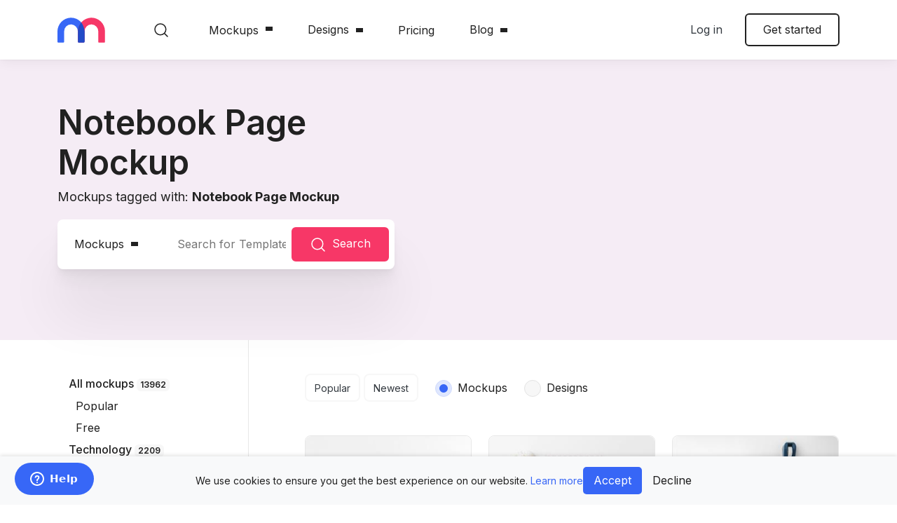

--- FILE ---
content_type: text/html; charset=utf-8
request_url: https://mediamodifier.com/tag/notebook-page-mockup
body_size: 27899
content:
<!DOCTYPE html>
<html lang="en">
<head>
    <meta charset="utf-8" />
    <title>Notebook Page Mockup - Mockup Generator - Mediamodifier</title>
    <meta name="viewport" content="width=device-width, initial-scale=1.0, viewport-fit=cover" />
    <meta http-equiv="X-UA-Compatible" content="IE=edge" />
    
    <link rel="stylesheet" href="/assets/css/styles-screen.css?t=1765352969489" />
    <link rel="preconnect" href="https://fonts.googleapis.com">
    <link rel="preconnect" href="https://fonts.gstatic.com" crossorigin>
    <link href="https://fonts.googleapis.com/css2?family=Inter:wght@400;500;600;700&family=Playfair+Display:ital@1&display=swap" rel="stylesheet">

    <!-- Global site tag (gtag.js) - Google Analytics -->
    <!-- <script async src="https://www.googletagmanager.com/gtag/js?id=UA-80176664-1"></script>
    <script>
        window.dataLayer = window.dataLayer || [];
        function gtag() { dataLayer.push(arguments); }
        gtag('js', new Date());
        gtag('config', "UA-80176664-1");
        if (typeof ga != 'undefined') {
            ga('require', 'ecommerce');
        }
        
    </script> -->

    <!-- Google Tag Manager -->
    <script>(function(w,d,s,l,i){w[l]=w[l]||[];w[l].push({'gtm.start':
    new Date().getTime(),event:'gtm.js'});var f=d.getElementsByTagName(s)[0],
    j=d.createElement(s),dl=l!='dataLayer'?'&l='+l:'';j.async=true;j.src=
    'https://www.googletagmanager.com/gtm.js?id='+i+dl;f.parentNode.insertBefore(j,f);
    })(window,document,'script','dataLayer','GTM-MT4TH2Q');</script>
    <!-- End Google Tag Manager -->

    <link rel="shortcut icon" href="/favicon.ico" type="image/x-icon" />
<link rel="apple-touch-icon" sizes="57x57" href="/gfx/apple-touch-icon-57x57.png">
<link rel="apple-touch-icon" sizes="60x60" href="/gfx/apple-touch-icon-60x60.png">
<link rel="apple-touch-icon" sizes="72x72" href="/gfx/apple-touch-icon-72x72.png">
<link rel="apple-touch-icon" sizes="76x76" href="/gfx/apple-touch-icon-76x76.png">
<link rel="apple-touch-icon" sizes="114x114" href="/gfx/apple-touch-icon-114x114.png">
<link rel="apple-touch-icon" sizes="120x120" href="/gfx/apple-touch-icon-120x120.png">
<link rel="apple-touch-icon" sizes="144x144" href="/gfx/apple-touch-icon-144x144.png">
<link rel="apple-touch-icon" sizes="152x152" href="/gfx/apple-touch-icon-152x152.png">
<link rel="apple-touch-icon" sizes="180x180" href="/gfx/apple-touch-icon-180x180.png">
<link rel="icon" type="image/png" href="/gfx/favicon-16x16.png" sizes="16x16">
<link rel="icon" type="image/png" href="/gfx/favicon-32x32.png" sizes="32x32">
<link rel="icon" type="image/png" href="/gfx/favicon-96x96.png" sizes="96x96">
<link rel="icon" type="image/png" href="/gfx/android-chrome-192x192.png" sizes="192x192">
<meta name="msapplication-square70x70logo" content="/gfx/smalltile.png" />
<meta name="msapplication-square150x150logo" content="/gfx/mediumtile.png" />
<meta name="msapplication-wide310x150logo" content="/gfx/widetile.png" />
<meta name="msapplication-square310x310logo" content="/gfx/largetile.png" />

    
    
    

    <meta name="description" content="Mockup templates tagged with: Notebook Page Mockup">
    <meta property="og:type" content="website">
    <meta property="og:url" content="https://mediamodifier.com/tag/notebook-page-mockup">
    <meta property="og:title" content="Notebook Page Mockup - Mockup Generator - Mediamodifier">
    <meta property="og:description" content="Mockup templates tagged with: Notebook Page Mockup">
    <meta property="og:image" content="https://mediamodifier.com/gfx/mm-og-image-home.jpg">

    <meta name="twitter:card" content="summary_large_image">
    <meta name="twitter:site" content="@mediamodifier">
    <meta name="twitter:title" content="Notebook Page Mockup - Mockup Generator - Mediamodifier">
    <meta name="twitter:description" content="Mockup templates tagged with: Notebook Page Mockup">
    <meta name="twitter:image" content="https://mediamodifier.com/gfx/mm-og-image-home.jpg">
    
    
    <script type="text/javascript" src="/assets/scripts/app.min.js?t=1765352969489"></script>
    <script type="text/javascript" src="/js/lodash.min.js" defer></script>
    <script src="https://cdn.paddle.com/paddle/paddle.js" defer></script>
    <script type="text/javascript" src="/scripts/actions.js?t=1765352969489" defer></script>    
    <script type="text/javascript" src="/scripts/livesearch.js?t=1765352969489" defer></script>
    <script type="text/javascript" src="/scripts/mm-social.js?t=1765352969489" defer></script>
    


    <script>
        var MM = {
            routes: JSON.parse('{"mockup":"mockup","threeD_mockup":"3d","design_template":"design-template","icons":"icons","saved_mockups":"library/saved-mockups","category":"mockups","design_templates_category":"design-templates","project_images":"images/projects","mockup_images":"images/products","rendered_images":"images/renders/output","gfx":"gfx","custom_category_url":"c","tag":"tag"}'),
            user: JSON.parse('{}'),
            isTestUser: JSON.parse('false'),
            Utils: {},
            urls: {
                baseurl: JSON.parse('"https://mediamodifier.com"'),
                API: JSON.parse('"https://mediamodifier.com"') + '/api',
                blog: JSON.parse('"https://mediamodifier.com/blog"'),
                assets: JSON.parse('"https://assets.mediamodifier.com"'),
                user_assets: JSON.parse('"https://user-assets.mediamodifier.com"'),
                static: JSON.parse('"https://static.mediamodifier.com"'),
                templates: JSON.parse('"https://templates.mediamodifier.com"'),
            },
            mockup: JSON.parse('{}'),
            paddle: JSON.parse('{"VENDOR_ID":35423,"subscription":{"month":553683,"annual":553682,"annual_offer":546029},"team_subscription":{"month":684113,"annual":684116},"school_subscription":{"month":765767},"day_ticket":557932,"mockup_api":645930,"custom_checkout":558322}')
        }
        
    </script>


    <script src="/scripts/select2.full.min.js" defer></script>
    <link rel="stylesheet" href="/css/select2.min.css">
    <link rel="stylesheet" href="/css/select2.bootstrap-theme.min.css">

    

    <!-- MIXPANEL -->
    <script type="text/javascript">
        (function(f,b){if(!b.__SV){var e,g,i,h;window.mixpanel=b;b._i=[];b.init=function(e,f,c){function g(a,d){var b=d.split(".");2==b.length&&(a=a[b[0]],d=b[1]);a[d]=function(){a.push([d].concat(Array.prototype.slice.call(arguments,0)))}}var a=b;"undefined"!==typeof c?a=b[c]=[]:c="mixpanel";a.people=a.people||[];a.toString=function(a){var d="mixpanel";"mixpanel"!==c&&(d+="."+c);a||(d+=" (stub)");return d};a.people.toString=function(){return a.toString(1)+".people (stub)"};i="disable time_event track track_pageview track_links track_forms track_with_groups add_group set_group remove_group register register_once alias unregister identify name_tag set_config reset opt_in_tracking opt_out_tracking has_opted_in_tracking has_opted_out_tracking clear_opt_in_out_tracking start_batch_senders people.set people.set_once people.unset people.increment people.append people.union people.track_charge people.clear_charges people.delete_user people.remove".split(" ");
        for(h=0;h<i.length;h++)g(a,i[h]);var j="set set_once union unset remove delete".split(" ");a.get_group=function(){function b(c){d[c]=function(){call2_args=arguments;call2=[c].concat(Array.prototype.slice.call(call2_args,0));a.push([e,call2])}}for(var d={},e=["get_group"].concat(Array.prototype.slice.call(arguments,0)),c=0;c<j.length;c++)b(j[c]);return d};b._i.push([e,f,c])};b.__SV=1.2;e=f.createElement("script");e.type="text/javascript";e.async=!0;e.src="undefined"!==typeof MIXPANEL_CUSTOM_LIB_URL?
        MIXPANEL_CUSTOM_LIB_URL:"file:"===f.location.protocol&&"//cdn.mxpnl.com/libs/mixpanel-2-latest.min.js".match(/^\/\//)?"https://cdn.mxpnl.com/libs/mixpanel-2-latest.min.js":"//cdn.mxpnl.com/libs/mixpanel-2-latest.min.js";g=f.getElementsByTagName("script")[0];g.parentNode.insertBefore(e,g)}})(document,window.mixpanel||[]);
        
        // Enabling the debug mode flag is useful during implementation,
        // but it's recommended you remove it for production
        const mixpanelOptions = {
            debug: true
        }
        
            mixpanelOptions.debug = false;
        
        mixpanel.init('f95a6660e9ec445ed7b4f99785898ee7', mixpanelOptions); 
    </script>
    <!-- MIXPANEL END -->

    <style>
        .category-list-aside .nav-aside-list a {
            padding: 0.2rem 1rem;
        }
        .category-list-aside li.nav-aside-list-item > ul.nav-aside-sublist > li {
            margin-left: 10px;
            font-weight: 400;
        }

        .bg-amethyst {
            background: #9D50BB;  /* fallback for old browsers */
            background: -webkit-linear-gradient(to right, #6E48AA, #9D50BB);  /* Chrome 10-25, Safari 5.1-6 */
            background: linear-gradient(to right, #6E48AA, #9D50BB); /* W3C, IE 10+/ Edge, Firefox 16+, Chrome 26+, Opera 12+, Safari 7+ */
        }
        .border-amethyst {
            border-color: #9D50BB;
        }
        .text-amethyst {
            color: #9D50BB;
        }
    </style>
    <script src="https://tally.so/widgets/embed.js"></script>   

    

    <!-- PostHog Analytics -->
    <!-- PostHog Analytics -->

<script>
    !function(t,e){var o,n,p,r;e.__SV||(window.posthog=e,e._i=[],e.init=function(i,s,a){function g(t,e){var o=e.split(".");2==o.length&&(t=t[o[0]],e=o[1]),t[e]=function(){t.push([e].concat(Array.prototype.slice.call(arguments,0)))}}(p=t.createElement("script")).type="text/javascript",p.crossOrigin="anonymous",p.async=!0,p.src=s.api_host.replace(".i.posthog.com","-assets.i.posthog.com")+"/static/array.js",(r=t.getElementsByTagName("script")[0]).parentNode.insertBefore(p,r);var u=e;for(void 0!==a?u=e[a]=[]:a="posthog",u.people=u.people||[],u.toString=function(t){var e="posthog";return"posthog"!==a&&(e+="."+a),t||(e+=" (stub)"),e},u.people.toString=function(){return u.toString(1)+".people (stub)"},o="init me ws ys ps bs capture je Di ks register register_once register_for_session unregister unregister_for_session Ps getFeatureFlag getFeatureFlagPayload isFeatureEnabled reloadFeatureFlags updateEarlyAccessFeatureEnrollment getEarlyAccessFeatures on onFeatureFlags onSurveysLoaded onSessionId getSurveys getActiveMatchingSurveys renderSurvey canRenderSurvey canRenderSurveyAsync identify setPersonProperties group resetGroups setPersonPropertiesForFlags resetPersonPropertiesForFlags setGroupPropertiesForFlags resetGroupPropertiesForFlags reset get_distinct_id getGroups get_session_id get_session_replay_url alias set_config startSessionRecording stopSessionRecording sessionRecordingStarted captureException loadToolbar get_property getSessionProperty Es $s createPersonProfile Is opt_in_capturing opt_out_capturing has_opted_in_capturing has_opted_out_capturing clear_opt_in_out_capturing Ss debug xs getPageViewId captureTraceFeedback captureTraceMetric".split(" "),n=0;n<o.length;n++)g(u,o[n]);e._i.push([i,s,a])},e.__SV=1)}(document,window.posthog||[]);
    posthog.init('phc_iiyWsCnXRsotiE2JL5LpyH3WoctlUSPPmZ74pictK4J', {
        api_host: 'https://eu.i.posthog.com',
        person_profiles: 'always', // or 'always' to create profiles for anonymous users as well
    })
</script>

<!-- End PostHog Analytics -->

</head>

<body class="category">
    <!-- Google Tag Manager (noscript) -->
    <noscript><iframe src="https://www.googletagmanager.com/ns.html?id=GTM-MT4TH2Q"
    height="0" width="0" style="display:none;visibility:hidden"></iframe></noscript>
    <!-- End Google Tag Manager (noscript) -->

    <div id="fb-root"></div>
    <script async defer crossorigin="anonymous" src="https://connect.facebook.net/en_US/sdk.js#xfbml=1&version=v7.0&appId=758439721271269&autoLogAppEvents=1" nonce="iB6pOu5M"></script>

    <div class="wrapper">

        

<style>
    .dropdown-menu-old {
        position: absolute;
        top: 100%;
        left: 0;
        z-index: 1000;
        display: none;
        float: left;
        min-width: 10rem;
        padding: 0.5rem 0;
        margin: 0.125rem 0 0;
        font-size: 1rem;
        color: #222;
        text-align: left;
        list-style: none;
        background-color: #fff;
        background-clip: padding-box;
        border: 2px solid #fff;
        border-radius: 6px;
        box-shadow: 0px 64px 80px rgb(0 0 0 / 7%), 0px 19.2941px 24.1177px rgb(0 0 0 / 5%), 0px 8.01379px 10.0172px rgb(0 0 0 / 4%), 0px 2.89843px 3.62304px rgb(0 0 0 / 2%);
    }
    .dropdown-menu-old li>.dropdown-menu-old {
        left: 100% !important;
        margin-left: -1px;
        top: -0.525rem !important;
        margin-top: 0 !important;
        -webkit-transform: none !important;
        transform: none !important;
    }
    .dropdown-menu-old li:hover>.dropdown-menu-old {
        display: block;
    }
    .dropdown-menu-old li {
        position: relative;
        list-style-type: none;
    }
    .dropdown-menu-list-old {
        padding: 0;
        margin: 0;
        list-style: none;
    }

    .main-header {
        z-index: 1022;
    }
   
    .main-header:has(~.mm-global-search.open) {
        box-shadow: none;
    }
    .mm-global-search {
        position: fixed;
        top: -100px;
        left: 0;
        right: 0;
        z-index: 1021;
        transition: .2s all;
    }
    .mm-global-search.open {
        top: var(--main-header-height);
    }
</style>


<header class="main-header bg-white">
    <div class="container">
        <div class="row align-items-center">
            <div class="col-auto">
                <div class="main-header-logo">
                    <a href="/">
                        <img src="/assets/gfx/mm-logo.svg" width="68" height="36" alt="Mediamodifier" />
                    </a>
                </div>
            </div>
            
            <div class="col-auto d-none d-lg-block position-static px-0">
                <nav class="main-header-nav">
                    <ul class="main-header-nav-list">
                        <li>
                            <a href="#" id="mm-global-search-trigger">
                                <img src="/assets/gfx/icon-search-dark.svg" width="24" height="24" class="align-middle mr-2" alt="Search icon" />
                            </a>
                        </li>
                        
                        
                        <li class="menu-item-has-children">
                            <a href="/mockups/all" data-toggle="dropdown" class="dropdown-toggle">Mockups</a>
                            <div class="dropdown-menu dropdown-menu-old dropdown-menu-center">
                                <ul class="dropdown-menu-list dropdown-menu-list-old">
                                    <li>
                                        <a href="/dashboard/my-mockups" class="dropdown-item border-bottom">My mockups</a>
                                    </li>
                                    <li>
                                        <a href="/mockups/all" class="dropdown-item">All mockups</a>
                                        <div class="dropdown-menu-old">
                                            <ul class="dropdown-menu-list dropdown-menu-list-old">
                                                <li><a href="/mockups/all?sort=popular" class="dropdown-item">Popular</a></li>
                                                <li><a href="/mockups/all?sort=newest" class="dropdown-item">Newest</a></li>
                                            </ul>
                                        </div>
                                    </li>
                                    
                                        <li>
                                            <a href="/mockups/technology" class="dropdown-item text-capitalize">Technology</a>
                                            
                                            <div class="dropdown-menu-old">
                                                <ul class="dropdown-menu-list dropdown-menu-list-old">
                                                    
                                                    <li><a href="/c/iphone-mockup-generator" class="dropdown-item">iPhone</a></li>
                                                    
                                                    <li><a href="/c/ipad-mockup-generator" class="dropdown-item">iPad</a></li>
                                                    
                                                    <li><a href="/c/macbook-mockup-generator" class="dropdown-item">Macbook</a></li>
                                                    
                                                    <li><a href="/c/imac-mockup-generator" class="dropdown-item">iMac</a></li>
                                                    
                                                    <li><a href="/c/android-mockup-generator" class="dropdown-item">Android</a></li>
                                                    
                                                    <li><a href="/c/smartwatch-mockup-generator" class="dropdown-item">Smartwatch</a></li>
                                                    
                                                    <li><a href="/c/tv-screen" class="dropdown-item">TV &amp; Screen</a></li>
                                                    
                                                    <li><a href="/c/multi-device" class="dropdown-item">Multi Device</a></li>
                                                    
                                                    <li><a href="/c/e-reader" class="dropdown-item">E-reader</a></li>
                                                    
                                                    <li><a href="/mockups/technology/online-course" class="dropdown-item">Online Course</a></li>
                                                    
                                                    <li><a href="/c/web-browser" class="dropdown-item">Web &amp; Browser</a></li>
                                                    
                                                </ul>
                                            </div> 
                                            
                                        </li>
                                    
                                        <li>
                                            <a href="/mockups/logo-mockups" class="dropdown-item text-capitalize">Logo Mockups</a>
                                            
                                        </li>
                                    
                                        <li>
                                            <a href="/c/marketing" class="dropdown-item text-capitalize">Marketing</a>
                                            
                                        </li>
                                    
                                        <li>
                                            <a href="/mockups/print" class="dropdown-item text-capitalize">Print</a>
                                            
                                            <div class="dropdown-menu-old">
                                                <ul class="dropdown-menu-list dropdown-menu-list-old">
                                                    
                                                    <li><a href="/c/book-mockup-generator" class="dropdown-item">Book</a></li>
                                                    
                                                    <li><a href="/c/business-card-mockup-generator" class="dropdown-item">Business Card</a></li>
                                                    
                                                    <li><a href="/c/greeting-card-mockup-generator" class="dropdown-item">Greeting Card</a></li>
                                                    
                                                    <li><a href="/c/magazine-mockup-generator" class="dropdown-item">Magazine</a></li>
                                                    
                                                    <li><a href="/c/poster" class="dropdown-item">Poster</a></li>
                                                    
                                                    <li><a href="/c/branding" class="dropdown-item">Branding</a></li>
                                                    
                                                    <li><a href="/c/flyer" class="dropdown-item">Flyer</a></li>
                                                    
                                                    <li><a href="/c/frame" class="dropdown-item">Picture Frame</a></li>
                                                    
                                                </ul>
                                            </div> 
                                            
                                        </li>
                                    
                                        <li>
                                            <a href="/mockups/products" class="dropdown-item text-capitalize">Products</a>
                                            
                                            <div class="dropdown-menu-old">
                                                <ul class="dropdown-menu-list dropdown-menu-list-old">
                                                    
                                                    <li><a href="/c/coffee-mug-mockup-generator" class="dropdown-item">Coffee Mug</a></li>
                                                    
                                                    <li><a href="/c/box-mockup-generator" class="dropdown-item">Box</a></li>
                                                    
                                                    <li><a href="/c/pillow" class="dropdown-item">Pillow</a></li>
                                                    
                                                    <li><a href="/c/totebag" class="dropdown-item">Tote Bag</a></li>
                                                    
                                                    <li><a href="/c/bottle" class="dropdown-item">Bottle</a></li>
                                                    
                                                </ul>
                                            </div> 
                                            
                                        </li>
                                    
                                        <li>
                                            <a href="/mockups/apparel" class="dropdown-item text-capitalize">Apparel</a>
                                            
                                            <div class="dropdown-menu-old">
                                                <ul class="dropdown-menu-list dropdown-menu-list-old">
                                                    
                                                    <li><a href="/c/t-shirt-mockup-generator" class="dropdown-item">T-Shirt</a></li>
                                                    
                                                    <li><a href="/c/sweatshirt" class="dropdown-item">Sweatshirt</a></li>
                                                    
                                                    <li><a href="/c/hoodie" class="dropdown-item">Hoodie</a></li>
                                                    
                                                    <li><a href="/c/toddlers" class="dropdown-item">Toddlers</a></li>
                                                    
                                                </ul>
                                            </div> 
                                            
                                        </li>
                                    
                                        <li>
                                            <a href="/mockups/image-effects" class="dropdown-item text-capitalize">Image Effects</a>
                                            
                                        </li>
                                    
                                        <li>
                                            <a href="/c/facebook-3d-photos" class="dropdown-item text-capitalize">Facebook 3D</a>
                                            
                                        </li>
                                    
                                        <li>
                                            <a href="/c/social-media-mockups" class="dropdown-item text-capitalize">Social Media</a>
                                            
                                            <div class="dropdown-menu-old">
                                                <ul class="dropdown-menu-list dropdown-menu-list-old">
                                                    
                                                    <li><a href="/c/instagram" class="dropdown-item">Instagram</a></li>
                                                    
                                                    <li><a href="/c/twitter" class="dropdown-item">Twitter</a></li>
                                                    
                                                    <li><a href="/c/tiktok" class="dropdown-item">TikTok</a></li>
                                                    
                                                    <li><a href="/c/facebook" class="dropdown-item">Facebook</a></li>
                                                    
                                                    <li><a href="/c/youtube" class="dropdown-item">YouTube</a></li>
                                                    
                                                    <li><a href="/c/linkedin" class="dropdown-item">LinkedIn</a></li>
                                                    
                                                </ul>
                                            </div> 
                                            
                                        </li>
                                    
                                </ul>
                                
                            </div>
                        </li>
                        
                        <li>
                            <div class="dropdown position-static">
                                <button href="#" class="btn btn-link text-body dropdown-toggle" data-toggle="dropdown" data-display="static" data-flip="false">Designs</button>
                                <div class="dropdown-menu dropdown-menu-wide border-top mt-0 rounded-0">
                                    <div class="container">
                                        <div class="row align-items-center py-4">
                                            <div class="col-sm-6 col-lg-4 col-xl-3 mb-3">
                                                <a href="/design-templates/all?page=1&sort=popular" class="link-feature">
                                                    <span class="link-feature-icon"><span class="icon icon-screen icon--opaque"></span></span>
                                                    <span class="link-feature-body">
                                                        <span class="link-feature-label">Design templates</span>
                                                        <span class="link-feature-text">Edit a design template now</span>
                                                    </span>
                                                </a>
                                            </div>
                                            <div class="col-sm-6 col-lg-4 col-xl-3 mb-3">
                                                <a href="/design-templates/all?page=1&sort=newest" class="link-feature">
                                                    <span class="link-feature-icon"><span class="icon icon-star icon--opaque"></span></span>
                                                    <span class="link-feature-body">
                                                        <span class="link-feature-label">Latest designs</span>
                                                        <span class="link-feature-text">Fresh-design to try out</span>
                                                    </span>
                                                </a>
                                            </div>
                                            <div class="col-sm-6 col-lg-4 col-xl-3 mb-3">
                                                <a href="https://mediamodifier.com/ebook" class="link-feature">
                                                    <span class="link-feature-icon"><span class="icon icon-info icon--opaque"></span></span>
                                                    <span class="link-feature-body">
                                                        <span class="link-feature-label">How to design</span>
                                                        <span class="link-feature-text">Learn about designing</span>
                                                    </span>
                                                </a>
                                            </div>
                                        </div>
                                    </div>
                                    <div class="dropdown-menu-footer">
                                        <div class="container">
                                            <p>
                                                <!-- TODO: Get categories from Martin -->
                                                <span class="d-block text-muted mb-1">Browse categories</span>
                                                <a href="/design-templates/instagram-post" class="font-weight-semibold">Instagram Post</a>
                                                <span class="sep">|</span>
                                                <a href="/search?q=testimonial&type=design" class="font-weight-semibold">Testimonial</a>
                                                <span class="sep">|</span>
                                                <a href="/design-templates/book-cover" class="font-weight-semibold">Book Cover</a>
                                                <span class="sep">|</span>
                                                <a href="/design-templates/linkedin-post" class="font-weight-semibold">Linkedin Post</a>
                                                <span class="sep">|</span>
                                                <a href="/design-templates/poster" class="font-weight-semibold">Poster</a>
                                                <span class="sep">|</span>
                                                <a href="/vectors/sets" class="font-weight-semibold">Vectors</a>
                                            </p>
                                        </div>
                                    </div>
                                </div>
                            </div>
                        </li>
                        
                            <li><a href="/pricing">Pricing</a></li>
                        
                        
                        <!-- <li><a href="/blog">Blog</a></li> -->
                        <li>
                            <div class="dropdown position-static">
                                <button href="#" class="btn btn-link text-body dropdown-toggle" data-toggle="dropdown" data-display="static" data-flip="false" aria-expanded="false">Blog</button>
                                <div class="dropdown-menu dropdown-menu-wide border-top mt-0 pt-0 rounded-0">                                               
                                    <div class="dropdown-menu-footer">
                                        <div class="container">
                                            <p>                                                            
                                                <span class="d-block text-muted mb-1">Blog categories</span>
                                                <a href="/blog" class="font-weight-semibold">All</a>
                                                <span class="sep">|</span>
                                                <a href="/blog/category/affiliate-marketing" class="font-weight-semibold">Affiliate Marketing</a>
                                                <span class="sep">|</span>
                                                <a href="/blog/category/design" class="font-weight-semibold">Design Tips</a>
                                                <span class="sep">|</span>
                                                <a href="/blog/category/marketing" class="font-weight-semibold">Marketing Tips</a>
                                                <span class="sep">|</span>
                                                <a href="/blog/category/mockups-templates" class="font-weight-semibold">Mockups &amp; Templates</a>
                                                <span class="sep">|</span>
                                                <a href="/blog/category/news" class="font-weight-semibold">News</a>
                                                <span class="sep">|</span>
                                                <a href="/blog/category/nft" class="font-weight-semibold">NFT</a>
                                                <span class="sep">|</span>
                                                <a href="/blog/category/people-experiences" class="font-weight-semibold">People &amp; Experiences</a>
                                                <span class="sep">|</span>
                                                <a href="/blog/category/post-ideas" class="font-weight-semibold">Post Ideas</a>
                                                <span class="sep">|</span>
                                                <a href="/blog/category/showroom" class="font-weight-semibold">Showroom</a>
                                                <span class="sep">|</span>
                                                <a href="/blog/category/tutorial" class="font-weight-semibold">Tutorials</a>
                                            </p>
                                        </div>
                                    </div>
                                </div>
                            </div>
                        </li>
                    </ul>
                </nav>
            </div>
            <div class="col-auto col-lg ml-auto ml-lg-0 d-none d-sm-block position-static">
                <div class="row flex-nowrap justify-content-end align-items-center">
                    <div class="col-auto d-none d-xl-none position-static">
                        <div class="dropdown position-static">
                            <button class="btn btn-link text-body dropdown-toggle" data-toggle="dropdown" data-display="static" data-flip="false">Become a Partner</button>
                            <div class="dropdown-menu dropdown-menu-wide border-top mt-0 rounded-0">
                                <div class="container">
                                    <div class="row align-items-center py-4">
                                        <div class="col-sm-6 col-lg-4 col-xl-3 mb-3">
                                            <a href="/mockup-api" class="link-feature">
                                                <span class="link-feature-icon"><span class="icon icon-info icon--opaque"></span></span>
                                                <span class="link-feature-body">
                                                    <span class="link-feature-label">Mockup API</span>
                                                    <span class="link-feature-text">Automate your mockups</span>
                                                </span>
                                            </a>
                                        </div>
                                        <!-- <div class="col-sm-6 col-lg-4 col-xl-3 mb-3">
                                            <a href="/pod" class="link-feature">
                                                <span class="link-feature-icon"><span class="icon icon-info icon--opaque"></span></span>
                                                <span class="link-feature-body">
                                                    <span class="link-feature-label">Print on Demand</span>
                                                    <span class="link-feature-text">Web to Print toolset</span>
                                                </span>
                                            </a>
                                        </div> -->
                                        <!-- <div class="col-sm-6 col-lg-4 col-xl-3 mb-3">
                                            <a href="/affiliate-program" class="link-feature">
                                                <span class="link-feature-icon"><span class="icon icon-info icon--opaque"></span></span>
                                                <span class="link-feature-body">
                                                    <span class="link-feature-label">Join Affiliate Program</span>
                                                    <span class="link-feature-text">Earn 51% commissions</span>
                                                </span>
                                            </a>
                                        </div> -->
                                    </div>
                                </div>
                                <div class="dropdown-menu-footer">
                                    <div class="container">
                                        <p>
                                            <span class="d-block text-muted mb-1">More ways to partner</span>
                                            <a href="https://mediamodifier.com/blog/how-to-request-a-custom-mockup" class="font-weight-semibold">Submit template idea</a>
                                            <span class="sep">|</span>
                                            <a href="https://mediamodifier.com/blog/mediamodifier-launches-social-media-publishing-tool" class="font-weight-semibold">Social Publish</a>
                                            <span class="sep">|</span>
                                            <a href="https://mediamodifier.com/blog/combine-mockups" class="font-weight-semibold">Combine mockups</a>
                                            <span class="sep">|</span>
                                            <a href="/image-tools" class="font-weight-semibold">Image Tools</a>
                                        </p>
                                    </div>
                                </div>
                            </div>
                        </div>
                    </div>
                    
                        <div class="col-auto">
                            <a href="/login?redirect=/tag/notebook-page-mockup" class="text-dark d-is-sticky-block mr-2">Log in</a>
                            <a href="/login?redirect=/tag/notebook-page-mockup" class="text-dark d-is-sticky-none mr-2">Log in</a>
                        </div>
                        <div class="col-auto">
                            <a href="/signup?redirect=/tag/notebook-page-mockup" class="btn btn-outline-body d-is-sticky-block">Get started</a>
                            <a href="/signup?redirect=/tag/notebook-page-mockup" class="btn btn-primary d-is-sticky-none">Get started</a>
                        </div>
                    
                    
                </div>
            </div>
            <!-- Mobile nav -->
            <div class="col-auto ml-auto ml-sm-0 d-lg-none position-static">
                <nav class="main-header-nav">
                    <div class="dropdown position-static">
                        <a href="#" id="mm-global-search-mobile-trigger"><img src="/assets/gfx/icon-search-dark.svg"  alt="Search icon" class="mr-3"/></a>
                        <button type="button" class="btn btn-menu" data-toggle="dropdown" data-display="static" data-flip="false"><span class="sr-only">Menu</span></button>
                        <div class="dropdown-menu dropdown-menu-wide dropdown-menu-mainnav mt-0 rounded-0">
                            <div class="dropdown-menu-mainnav-body">
                                <ul class="menutree">
                                    
                                    <li class="menutree-item">
                                        <a href="#" data-ld-toggle="subtree">Mockups</a>
                                        <div class="menutree-subtree-container">
                                            <button type="button" class="menutree-btn-back" data-ld-toggle="subtree-back">Mockups</button>
                                            <ul class="menutree-subtree">
                                                <li class="menutree-item">
                                                    <a href="/mockups/all?page=1&sort=popular" class="link-feature">
                                                        <span class="link-feature-icon"><span class="icon icon-image icon--opaque"></span></span>
                                                        <span class="link-feature-body">
                                                            <span class="link-feature-label">Mockup</span>
                                                            <span class="link-feature-text">Visualize your design</span>
                                                        </span>
                                                    </a>
                                                </li>
                                                <li class="menutree-item">
                                                    <a href="/mockups/all?page=1&sort=newest" class="link-feature">
                                                        <span class="link-feature-icon"><span class="icon icon-star icon--opaque"></span></span>
                                                        <span class="link-feature-body">
                                                            <span class="link-feature-label">Latest mockups</span>
                                                            <span class="link-feature-text">Fresh-mockups to try out</span>
                                                        </span>
                                                    </a>
                                                </li>
                                                <li class="menutree-item">
                                                    <a href="https://mediamodifier.com/blog/mockup" class="link-feature">
                                                        <span class="link-feature-icon"><span class="icon icon-info icon--opaque"></span></span>
                                                        <span class="link-feature-body">
                                                            <span class="link-feature-label">How to create mockups</span>
                                                            <span class="link-feature-text">Learn about mockuping</span>
                                                        </span>
                                                    </a>
                                                </li>
                                            </ul>
                                        </div>
                                    </li>
                                    <li class="menutree-item">
                                        <a href="#" data-ld-toggle="subtree">Designs</a>
                                        <div class="menutree-subtree-container">
                                            <button type="button" class="menutree-btn-back" data-ld-toggle="subtree-back">Design templates</button>
                                            <ul class="menutree-subtree">
                                                <li class="menutree-item">
                                                    <a href="/design-templates/all?page=1&sort=popular" class="link-feature">
                                                        <span class="link-feature-icon"><span class="icon icon-screen icon--opaque"></span></span>
                                                        <span class="link-feature-body">
                                                            <span class="link-feature-label">Design templates</span>
                                                            <span class="link-feature-text">Edit a design template now</span>
                                                        </span>
                                                    </a>
                                                </li>
                                                <li class="menutree-item">
                                                     <a href="/design-templates/all?page=1&sort=newest" class="link-feature">
                                                        <span class="link-feature-icon"><span class="icon icon-star icon--opaque"></span></span>
                                                        <span class="link-feature-body">
                                                            <span class="link-feature-label">Latest designs</span>
                                                        <span class="link-feature-text">Fresh-design to try out</span>
                                                        </span>
                                                    </a>
                                                </li>
                                                <li class="menutree-item">
                                                     <a href="https://mediamodifier.com/ebook" class="link-feature">
                                                        <span class="link-feature-icon"><span class="icon icon-info icon--opaque"></span></span>
                                                        <span class="link-feature-body">
                                                            <span class="link-feature-label">How to design</span>
                                                        <span class="link-feature-text">Learn about designing</span>
                                                        </span>
                                                    </a>
                                                </li>
                                            </ul>
                                        </div>
                                    </li>
                                    
                                        <li class="menutree-item"><a href="/pricing">Pricing</a></li>
                                    
                                    
                                    <li class="menutree-item">
                                        <a href="#" data-ld-toggle="subtree">Become a partner</a>
                                        <div class="menutree-subtree-container">
                                            <button type="button" class="menutree-btn-back" data-ld-toggle="subtree-back">Become a partner</button>
                                            <ul class="menutree-subtree">
                                                <li class="menutree-item">
                                                    <a href="/mockup-api" class="link-feature">
                                                        <span class="link-feature-icon"><span class="icon icon-image icon--opaque"></span></span>
                                                        <span class="link-feature-body">
                                                            <span class="link-feature-label">Mockup API</span>
                                                            <span class="link-feature-text">Automate your mockups</span>
                                                        </span>
                                                    </a>
                                                </li>
                                                <!-- <li class="menutree-item">
                                                     <a href="/pod" class="link-feature">
                                                        <span class="link-feature-icon"><span class="icon icon-screen icon--opaque"></span></span>
                                                        <span class="link-feature-body">
                                                            <span class="link-feature-label">Print on Demand</span>
                                                            <span class="link-feature-text">Web to Print toolset</span>
                                                        </span>
                                                    </a>
                                                </li> -->
                                                <!-- <li class="menutree-item">
                                                     <a href="/affiliate-program" class="link-feature">
                                                        <span class="link-feature-icon"><span class="icon icon-info icon--opaque"></span></span>
                                                        <span class="link-feature-body">
                                                            <span class="link-feature-label">Join Affiliate Program</span>
                                                            <span class="link-feature-text">Earn 51% commissions</span>
                                                        </span>
                                                    </a>
                                                </li> -->
                                            </ul>
                                        </div>
                                    </li>
                                    <li class="menutree-item"><a href="/blog">Blog</a></li>
                                </ul>
                            </div>
                            
                                <div class="dropdown-menu-mainnav-footer">
                                    <a href="/login?redirect=/tag/notebook-page-mockup" class="btn btn-outline-dark btn-block mb-2">Log in</a>
                                    <a href="/signup?redirect=/tag/notebook-page-mockup" class="btn btn-primary btn-block">Get started</a>
                                </div>
                            
                            
                        </div>
                    </div>
                </nav>
            </div>
        </div>
    </div>
</header>
<div class="mm-global-search bg-white border-bottom pb-2">
    <form action="/search" class="" method="get" autocomplete="off">
        <input type="hidden" name="type" id="mm-global-search-type" value="mockup">
        <div class="container">
            <div class="row align-items-center">
                <div class="col-auto d-md-block"> <!-- To enable, change d-md-block-disabled to d-md-block -->
                    <div class="form-group-container-dropdown search-filter-dropdown">
                        <button type="button" class="btn dropdown-toggle m-3" style="margin-left:0 !important;" data-toggle="dropdown" data-offset="-10,20">Mockups</button>
                        <div class="dropdown-menu" style="z-index: 1001;">
                            <a href="#" class="dropdown-item" data-search-type="design">Designs</a>
                            <a href="#" class="dropdown-item active" data-search-type="mockup">Mockups</a>
                            <a href="#" class="dropdown-item" data-search-type="vector">Vectors</a>
                        </div>
                    </div>
                </div>
                <script>
                    window.addEventListener('load', function(e) { 
                        $(".search-filter-dropdown .dropdown-menu a").click(function() {
                            $('.search-filter-dropdown .dropdown-menu').children().each(function(idx, el) {
                                $(el).removeClass('active');
                            });
                            $(this).addClass('active');
                            $('#search_type').val( $(this).data('search-type') );
                            $("#mm-global-search-type").val( $(this).data('search-type') );
                            $(".search-filter-dropdown .dropdown-toggle").text($(this).text());
                        });
                    });
                    
                </script>
                <div class="col-12 col-md">
                    <input type="text" id="mm-global-search-input" name="q" class="form-control ml-0 mb-3 ml-md-3 mb-md-0" placeholder="Search for Templates"
                    value="">
                </div>
                <div class="col-12 col-md-auto">
                    <button type="submit" class="btn btn-primary border-radius-lg btn-block" style="padding: 0.395rem 1.5rem;"><img src="/assets/gfx/icon-search.svg" width="24" height="24" class="align-middle mr-2" alt="Search icon">Search</button>
                </div>
            </div>
        </div>
    </form>
</div>

        <div class="container">
            <div class="messages">
    
</div>
        </div>
        

<style type="text/css">
    
        .article-hero-video {
            background-color: #F5ECF5;
        }
        @media only screen and (max-width: 767px) {
            .article-hero-video > video {
                display: none;
            }
        }
    
    
    @media only screen and (max-width: 767px) {
        .article-hero-video > video {
            display: none;
        }

        article.card {
            width: 100%;
        }
    }

    .nav-aside-sublist {
        font-size: 1rem;
    }

    .mm-tag-removable {
        padding-right: 25px;
    }
    .mm-tag-removable::after {
        position: absolute;
        margin-left: 4px;
        content: "✕";
        transform: rotate(45deg);
        transition: 0.2s transform ease-in-out;
    }
    .mm-tag-removable.active {
        border: 2px solid #3766f6 !important;
    }
    .mm-tag-removable.active::after {
        transition: 0.2s transform ease-in-out;
        color: #3766f6 !important;
        transform: rotate(0deg);
        margin-left: 4px;
        content: "✕";
    }
    .mm-tag-removable.active:hover::after {
        color: red !important;
    }
    .mm-tag-removable:not(.active):hover {
        border: 2px solid #3766f6 !important;
    }
    .mm-tag-removable:not(.active):hover::after {
        transition: 0.2s transform ease-in-out;
        color: #3766f6 !important;
        /* transform: rotate(0deg); */
    }
</style>
<main id="category-content" class="main-content pt-header mb-md-n5">
    <article class="article">
        <header class="article-hero">
            <div class="article-hero-video">
                <video src="" loop autoplay muted playsinline poster=""></video>
            </div>
            <div class="container py-5 ">
                <div class="row">
                    <div class="col-12 col-md-7">
                        <h1 class="h2 mb-6 mb-lg-0 mw-lg-75">Notebook Page Mockup</h1>

                        
                        
                            <!-- NEW Search -->
                            <form action="/search" class="searchform article-hero-form mw-lg-75" method="get" autocomplete="off">
                                <input type="hidden" id="search_type" name="type" value="mockup">
                                
                                
    
                                <p class="lead font-weight-normal mt-2">Mockups tagged with: <b>Notebook Page Mockup</b></p>
                                <div class="form-group-container position-relative">
                                    <div class="row align-items-center">
                                        <div class="col-auto d-md-block"> <!-- To enable, change d-md-block-disabled to d-md-block -->
                                            <div class="form-group-container-dropdown search-filter-dropdown">
                                                <button type="button" class="btn dropdown-toggle m-3" data-toggle="dropdown" data-offset="-10,20">Mockups</button>
                                                <div class="dropdown-menu" style="z-index: 1001;">
                                                    <a href="#" class="dropdown-item" data-search-type="design">Designs</a>
                                                    <a href="#" class="dropdown-item active" data-search-type="mockup">Mockups</a>
                                                </div>
                                            </div>
                                        </div>
                                        <script>
                                            window.addEventListener('load', function(e) { 
                                                $(".search-filter-dropdown .dropdown-menu a").click(function() {
                                                    $('.search-filter-dropdown .dropdown-menu').children().each(function(idx, el) {
                                                        $(el).removeClass('active');
                                                    });
                                                    $(this).addClass('active');
                                                    $('#search_type').val( $(this).data('search-type') );
                                                    $(".search-filter-dropdown .dropdown-toggle").text($(this).text());
                                                });
                                            });
                                            
                                        </script>
                                        <div class="col-12 col-md">
                                            <input type="text" name="q" class="form-group-container-control searchform__control searchform-v2 ml-3" placeholder="Search for Templates"
                                            value="">
                                        </div>
                                        <div class="col-12 col-md-auto">
                                            <button type="submit" class="btn btn-primary border-radius-lg btn-block"><img src="/assets/gfx/icon-search.svg" width="24" height="24" class="align-middle mr-2" alt="Search icon">Search</button>
                                        </div>
                                    </div>
                                    <div class="dropdown-menu dropdown-menu-wide" id="searchResultsDropdownMenu">
                                        <div class="dropdown-menu-body dropdown-menu-search">
                                        </div>
                                        <div class="dropdown-menu-footer">
                                            <p class="mb-4">
                                                <span class="d-block text-muted mb-1">Design templates</span>
                                                <a href="/design-templates/instagram-post" class="font-weight-semibold">Instagram post</a>
                                                <span class="sep">|</span>
                                                <a href="/design-templates/logo" class="font-weight-semibold">Logo template</a>
                                                <span class="sep">|</span>
                                                <a href="/design-templates/t-shirt" class="font-weight-semibold">T-shirt</a>
                                                <span class="sep">|</span>
                                                <a href="/design-templates/instagram-story" class="font-weight-semibold">Instagram Story</a>
                                                <span class="sep">|</span>
                                                <a href="/design-templates/greeting-card" class="font-weight-semibold">Greeting Card</a>
                                            </p>
                                            <p>
                                                <span class="d-block text-muted mb-1">Mockups</span>
                                                <a href="/c/iphone-mockup-generator" class="font-weight-semibold">Iphone</a>
                                                <span class="sep">|</span>
                                                <a href="/c/coffee-mug-mockup-generator" class="font-weight-semibold">Coffee mug</a>
                                                <span class="sep">|</span>
                                                <a href="/c/social-media-mockups" class="font-weight-semibold">Social Media</a>
                                                <span class="sep">|</span>
                                                <a href="/c/business-card-mockup-generator" class="font-weight-semibold">Business Card</a>
                                            </p>
                                        </div>
                                    </div>
                                </div>
                                <!-- <div class="row mx-n1 d-none">
                                    <div class="col-auto pl-1 pr-3 mb-2">Try</div>
                                    <div class="col-auto px-0 mb-2"><a href="/c/book-mockup-generator" class="tag">book mockup</a></div>
                                    <div class="col-auto px-0 mb-2"><a href="/design-templates/instagram-post" class="tag">instagram post</a></div>
                                    <div class="col-auto px-0 mb-2"><a href="/c/box-mockup-generator" class="tag">box mockup</a></div>
                                    <div class="col-auto px-0 mb-2"><a href="/design-templates/linkedin-post" class="tag">linkedin post</a></div>
                                </div> -->
                            </form>
                        
                        

                        
                    </div>
                    
                </div>
                
                    <script type="application/ld+json">
                        {
                            "@context": "https://schema.org/",
                            "@type": "WebApplication",
                            "name": "Mediamodifier Mockup Generator",
                            "applicationCategory": "DesignApplication",
                            "operatingSystem": "Web Browser",
                            "offers": [
                            {
                                "@type": "Offer",
                                "price": "0.00",
                                "priceCurrency": "USD",
                                "description": "Free account"
                            },
                            {
                                "@type": "Offer",
                                "price": "19.00",
                                "priceCurrency": "USD",
                                "description": "Monthly PRO Subscription"
                            },
                            {
                                "@type": "Offer",
                                "price": "190.00",
                                "priceCurrency": "USD",
                                "description": "Yearly PRO Subscription"
                            }
                            ],
                            "aggregateRating": {
                                "ratingValue": "4.4",
                                "bestRating": "5",
                                "ratingCount": "111"
                            }
                            
                        }
                    </script>
            </header>
        
               
         
            <div id="mockups-catalog-section" class="container d-flex">
                <div class="row flex-grow-1">
                <div class="col-md-4 col-lg-3 col-xxl-2 border-md-right py-4 py-md-5">
                    <aside class="main-content-aside category-list-aside pr-0">
                        <button type="button" class="nav-aside-toggler d-md-none" data-toggle="modal" data-target="#ldAsideMockupCategoriesModal">Mockup Category</button>
                        <div class="d-none d-md-block">
                            <nav class="nav-aside">
                                <ul class="nav-aside-list">
                                    <li class="nav-aside-sublist">
                                        <ul class="nav-aside-sublist">
                                            <li class="nav-aside-list-item">
                                                <a href="/mockups/all">
                                                    <span class="label">All mockups</span>
                                                    <span class="badge badge-light">13962</span>
                                                </a>
                                                <ul class="nav-aside-sublist">
                                                    <li class="nav-aside-list-item">
                                                        <a href="/popular-mockups">
                                                            <span class="label">Popular</span>
                                                        </a>
                                                    </li>
                                                    <li class="nav-aside-list-item">
                                                        <a href="/free-psd-mockups">
                                                            <span class="label">Free</span>
                                                        </a>
                                                    </li>
                                                </ul>
                                            </li>
                                            
                                            <li class="nav-aside-list-item ">
                                                <a href="/mockups/technology">
                                                    <span class="label">Technology</span>
                                                    <span class="badge badge-light">2209</span>
                                                </a>
                                                
                                                <ul class="nav-aside-sublist">
                                                    
                                                    <li class="nav-aside-list-item ">
                                                        <a href="/c/iphone-mockup-generator">
                                                            <span class="label">iPhone</span>
                                                            <span class="badge">551</span>
                                                        </a>
                                                    </li>
                                                    
                                                    <li class="nav-aside-list-item ">
                                                        <a href="/c/ipad-mockup-generator">
                                                            <span class="label">iPad</span>
                                                            <span class="badge">246</span>
                                                        </a>
                                                    </li>
                                                    
                                                    <li class="nav-aside-list-item ">
                                                        <a href="/c/macbook-mockup-generator">
                                                            <span class="label">Macbook</span>
                                                            <span class="badge">224</span>
                                                        </a>
                                                    </li>
                                                    
                                                    <li class="nav-aside-list-item ">
                                                        <a href="/c/imac-mockup-generator">
                                                            <span class="label">iMac</span>
                                                            <span class="badge">80</span>
                                                        </a>
                                                    </li>
                                                    
                                                    <li class="nav-aside-list-item ">
                                                        <a href="/c/android-mockup-generator">
                                                            <span class="label">Android</span>
                                                            <span class="badge">78</span>
                                                        </a>
                                                    </li>
                                                    
                                                    <li class="nav-aside-list-item ">
                                                        <a href="/c/smartwatch-mockup-generator">
                                                            <span class="label">Smartwatch</span>
                                                            <span class="badge">64</span>
                                                        </a>
                                                    </li>
                                                    
                                                    <li class="nav-aside-list-item ">
                                                        <a href="/c/tv-screen">
                                                            <span class="label">TV &amp; Screen</span>
                                                            <span class="badge">90</span>
                                                        </a>
                                                    </li>
                                                    
                                                    <li class="nav-aside-list-item ">
                                                        <a href="/c/multi-device">
                                                            <span class="label">Multi Device</span>
                                                            <span class="badge">109</span>
                                                        </a>
                                                    </li>
                                                    
                                                    <li class="nav-aside-list-item ">
                                                        <a href="/c/e-reader">
                                                            <span class="label">E-reader</span>
                                                            <span class="badge">31</span>
                                                        </a>
                                                    </li>
                                                    
                                                    <li class="nav-aside-list-item ">
                                                        <a href="/mockups/technology/online-course">
                                                            <span class="label">Online Course</span>
                                                            <span class="badge">103</span>
                                                        </a>
                                                    </li>
                                                    
                                                    <li class="nav-aside-list-item ">
                                                        <a href="/c/web-browser">
                                                            <span class="label">Web &amp; Browser</span>
                                                            <span class="badge">69</span>
                                                        </a>
                                                    </li>
                                                    
                                                </ul>
                                                
                                            </li>
                                            
                                            <li class="nav-aside-list-item ">
                                                <a href="/mockups/logo-mockups">
                                                    <span class="label">Logo Mockups</span>
                                                    <span class="badge badge-light">165</span>
                                                </a>
                                                
                                            </li>
                                            
                                            <li class="nav-aside-list-item ">
                                                <a href="/c/marketing">
                                                    <span class="label">Marketing</span>
                                                    <span class="badge badge-light">404</span>
                                                </a>
                                                
                                            </li>
                                            
                                            <li class="nav-aside-list-item ">
                                                <a href="/mockups/print">
                                                    <span class="label">Print</span>
                                                    <span class="badge badge-light">3509</span>
                                                </a>
                                                
                                                <ul class="nav-aside-sublist">
                                                    
                                                    <li class="nav-aside-list-item ">
                                                        <a href="/c/book-mockup-generator">
                                                            <span class="label">Book</span>
                                                            <span class="badge">496</span>
                                                        </a>
                                                    </li>
                                                    
                                                    <li class="nav-aside-list-item ">
                                                        <a href="/c/business-card-mockup-generator">
                                                            <span class="label">Business Card</span>
                                                            <span class="badge">253</span>
                                                        </a>
                                                    </li>
                                                    
                                                    <li class="nav-aside-list-item ">
                                                        <a href="/c/greeting-card-mockup-generator">
                                                            <span class="label">Greeting Card</span>
                                                            <span class="badge">267</span>
                                                        </a>
                                                    </li>
                                                    
                                                    <li class="nav-aside-list-item ">
                                                        <a href="/c/magazine-mockup-generator">
                                                            <span class="label">Magazine</span>
                                                            <span class="badge">90</span>
                                                        </a>
                                                    </li>
                                                    
                                                    <li class="nav-aside-list-item ">
                                                        <a href="/c/poster">
                                                            <span class="label">Poster</span>
                                                            <span class="badge">666</span>
                                                        </a>
                                                    </li>
                                                    
                                                    <li class="nav-aside-list-item ">
                                                        <a href="/c/branding">
                                                            <span class="label">Branding</span>
                                                            <span class="badge">905</span>
                                                        </a>
                                                    </li>
                                                    
                                                    <li class="nav-aside-list-item ">
                                                        <a href="/c/flyer">
                                                            <span class="label">Flyer</span>
                                                            <span class="badge">170</span>
                                                        </a>
                                                    </li>
                                                    
                                                    <li class="nav-aside-list-item ">
                                                        <a href="/c/frame">
                                                            <span class="label">Picture Frame</span>
                                                            <span class="badge">356</span>
                                                        </a>
                                                    </li>
                                                    
                                                </ul>
                                                
                                            </li>
                                            
                                            <li class="nav-aside-list-item ">
                                                <a href="/mockups/products">
                                                    <span class="label">Products</span>
                                                    <span class="badge badge-light">2763</span>
                                                </a>
                                                
                                                <ul class="nav-aside-sublist">
                                                    
                                                    <li class="nav-aside-list-item ">
                                                        <a href="/c/coffee-mug-mockup-generator">
                                                            <span class="label">Coffee Mug</span>
                                                            <span class="badge">282</span>
                                                        </a>
                                                    </li>
                                                    
                                                    <li class="nav-aside-list-item ">
                                                        <a href="/c/box-mockup-generator">
                                                            <span class="label">Box</span>
                                                            <span class="badge">311</span>
                                                        </a>
                                                    </li>
                                                    
                                                    <li class="nav-aside-list-item ">
                                                        <a href="/c/pillow">
                                                            <span class="label">Pillow</span>
                                                            <span class="badge">79</span>
                                                        </a>
                                                    </li>
                                                    
                                                    <li class="nav-aside-list-item ">
                                                        <a href="/c/totebag">
                                                            <span class="label">Tote Bag</span>
                                                            <span class="badge">80</span>
                                                        </a>
                                                    </li>
                                                    
                                                    <li class="nav-aside-list-item ">
                                                        <a href="/c/bottle">
                                                            <span class="label">Bottle</span>
                                                            <span class="badge">191</span>
                                                        </a>
                                                    </li>
                                                    
                                                </ul>
                                                
                                            </li>
                                            
                                            <li class="nav-aside-list-item ">
                                                <a href="/mockups/apparel">
                                                    <span class="label">Apparel</span>
                                                    <span class="badge badge-light">2806</span>
                                                </a>
                                                
                                                <ul class="nav-aside-sublist">
                                                    
                                                    <li class="nav-aside-list-item ">
                                                        <a href="/c/t-shirt-mockup-generator">
                                                            <span class="label">T-Shirt</span>
                                                            <span class="badge">793</span>
                                                        </a>
                                                    </li>
                                                    
                                                    <li class="nav-aside-list-item ">
                                                        <a href="/c/sweatshirt">
                                                            <span class="label">Sweatshirt</span>
                                                            <span class="badge">71</span>
                                                        </a>
                                                    </li>
                                                    
                                                    <li class="nav-aside-list-item ">
                                                        <a href="/c/hoodie">
                                                            <span class="label">Hoodie</span>
                                                            <span class="badge">76</span>
                                                        </a>
                                                    </li>
                                                    
                                                    <li class="nav-aside-list-item ">
                                                        <a href="/c/toddlers">
                                                            <span class="label">Toddlers</span>
                                                            <span class="badge">49</span>
                                                        </a>
                                                    </li>
                                                    
                                                </ul>
                                                
                                            </li>
                                            
                                            <li class="nav-aside-list-item ">
                                                <a href="/mockups/image-effects">
                                                    <span class="label">Image Effects</span>
                                                    <span class="badge badge-light">1651</span>
                                                </a>
                                                
                                            </li>
                                            
                                            <li class="nav-aside-list-item ">
                                                <a href="/c/facebook-3d-photos">
                                                    <span class="label">Facebook 3D</span>
                                                    <span class="badge badge-light">13</span>
                                                </a>
                                                
                                            </li>
                                            
                                            <li class="nav-aside-list-item ">
                                                <a href="/c/social-media-mockups">
                                                    <span class="label">Social Media</span>
                                                    <span class="badge badge-light">122</span>
                                                </a>
                                                
                                                <ul class="nav-aside-sublist">
                                                    
                                                    <li class="nav-aside-list-item ">
                                                        <a href="/c/instagram">
                                                            <span class="label">Instagram</span>
                                                            <span class="badge">44</span>
                                                        </a>
                                                    </li>
                                                    
                                                    <li class="nav-aside-list-item ">
                                                        <a href="/c/twitter">
                                                            <span class="label">Twitter</span>
                                                            <span class="badge">14</span>
                                                        </a>
                                                    </li>
                                                    
                                                    <li class="nav-aside-list-item ">
                                                        <a href="/c/tiktok">
                                                            <span class="label">TikTok</span>
                                                            <span class="badge">14</span>
                                                        </a>
                                                    </li>
                                                    
                                                    <li class="nav-aside-list-item ">
                                                        <a href="/c/facebook">
                                                            <span class="label">Facebook</span>
                                                            <span class="badge">16</span>
                                                        </a>
                                                    </li>
                                                    
                                                    <li class="nav-aside-list-item ">
                                                        <a href="/c/youtube">
                                                            <span class="label">YouTube</span>
                                                            <span class="badge">11</span>
                                                        </a>
                                                    </li>
                                                    
                                                    <li class="nav-aside-list-item ">
                                                        <a href="/c/linkedin">
                                                            <span class="label">LinkedIn</span>
                                                            <span class="badge">15</span>
                                                        </a>
                                                    </li>
                                                    
                                                </ul>
                                                
                                            </li>
                                            
                                        </ul>
                                    </li>
                                    
                                </ul>
                            </nav>
                        </div>
                    </aside>
                </div>
                <div class="col-md-8 col-lg-9 py-md-5 pl-lg-6" id="main">
                    <header class="section-header mb-5">
                        <h2 class="sr-only">Search results</h2>
                        <div class="row align-items-center">
                            <div class="col-auto">
                                <a href="/tag/notebook-page-mockup?page=&sort=popular#main"
                                    class="btn btn-outline-light btn-sm text-dark" rel="nofollow">Popular</a>
                                <a href="/tag/notebook-page-mockup?page=&sort=newest#main"
                                    class="btn btn-outline-light btn-sm  text-dark" rel="nofollow">Newest</a>
                            </div>
                            
                            <div class="col-auto">
                                <label class="input-radio"><input type="radio" class="search-type-radio-btn" name="search_type" value="mockup" checked><span>Mockups</span></label>
                            </div>
                            <div class="col-auto">
                                <label class="input-radio"><input type="radio" class="search-type-radio-btn" name="search_type" value="design" ><span>Designs</span></label>
                            </div>
                            
                            <script>
                                window.addEventListener("load", function(e) {
                                    $('.search-type-radio-btn').on('click', function(e) {
                                        // $(".search-filter-dropdown .dropdown-menu a[data-search-type='" + $(this).val() + "']").click();
                                        // $('form.searchform').submit();
                                        window.location.href = window.location.pathname + '?type=' + $(this).val();
                                    });
                                })
                                
                            </script>    
                            

                            
                            <div class="col-auto ml-auto d-none d-md-block">
                                
                            </div>
                        </div>
                    </header>
                    <div class="mm-category-loader text-center">
                        <img src="/gfx/loader.png" alt="Loading content">
                    </div>
                    <div class="masonry-grid">
                        

                        

                        <div class="masonry-grid-item mb-4">
                            <a href="/mockup/notebook-cover-mockup-generator/3022" class="card-canvas">
                                <span class="card-canvas-figure " >
                                    
                                    <img src="https://assets.mediamodifier.com/mockups/5de508c0f3541366d2e9f241/notebook-cover-mockup-generator_thumb.jpg" alt="Notebook Cover Mockup Generator" >
                                </span>
                                <span class="card-canvas-title text-left">Notebook Cover Mockup Generator</span>
                            </a>
                        </div>

                        

                        <div class="masonry-grid-item mb-4">
                            <a href="/mockup/notebook-on-white-desk-mockup-generator/3020" class="card-canvas">
                                <span class="card-canvas-figure " >
                                    
                                    <img src="https://assets.mediamodifier.com/mockups/5de50835f3541366d2e9f23b/notebook-on-white-desk-mockup-generator_thumb.jpg" alt="Notebook on White Desk Mockup Generator" >
                                </span>
                                <span class="card-canvas-title text-left">Notebook on White Desk Mockup Generator</span>
                            </a>
                        </div>

                        

                        <div class="masonry-grid-item mb-4">
                            <a href="/mockup/notebook-cover-mockup-generator/3019" class="card-canvas">
                                <span class="card-canvas-figure " >
                                    
                                    <img src="https://assets.mediamodifier.com/mockups/5de507fe1b479b66c2247409/notebook-cover-mockup-generator_thumb.jpg" alt="Notebook Cover Mockup Generator" >
                                </span>
                                <span class="card-canvas-title text-left">Notebook Cover Mockup Generator</span>
                            </a>
                        </div>

                        

                        <div class="masonry-grid-item mb-4">
                            <a href="/mockup/open-notebook-on-desk-mockup-generator/2999" class="card-canvas">
                                <span class="card-canvas-figure " >
                                    
                                    <img src="https://assets.mediamodifier.com/mockups/5de4e4c21b479b66c22472e6/open-notebook-on-desk-mockup-generator_thumb.jpg" alt="Open Notebook on Desk Mockup Generator" >
                                </span>
                                <span class="card-canvas-title text-left">Open Notebook on Desk Mockup Generator</span>
                            </a>
                        </div>

                        

                        <div class="masonry-grid-item mb-4">
                            <a href="/mockup/open-notebook-and-iphone-on-desk-mockup/2036" class="card-canvas">
                                <span class="card-canvas-figure " >
                                    
                                    <img src="https://assets.mediamodifier.com/mockups/5c9b7fc762e71b4db34efc60/open-notebook-and-iphone-on-desk-mockup_thumb.jpg" alt="Open Notebook and iPhone on Desk Mockup Generator" >
                                </span>
                                <span class="card-canvas-title text-left">Open Notebook and iPhone on Desk Mockup Generator</span>
                            </a>
                        </div>

                        

                        <div class="masonry-grid-item mb-4">
                            <a href="/mockup/notebook-and-iphone-xs-on-wood-table-mockup/2035" class="card-canvas">
                                <span class="card-canvas-figure " >
                                    
                                    <img src="https://assets.mediamodifier.com/mockups/5c9b7f9362e71b4db34efc5e/notebook-and-iphone-xs-on-wood-table-mockup_thumb.jpg" alt="Notebook and iPhone XS on Wood Table Mockup Generator" >
                                </span>
                                <span class="card-canvas-title text-left">Notebook and iPhone XS on Wood Table Mockup Generator</span>
                            </a>
                        </div>

                        

                        <div class="masonry-grid-item mb-4">
                            <a href="/mockup/open-notebook-lying-on-pillow-mockup/2034" class="card-canvas">
                                <span class="card-canvas-figure " >
                                    
                                    <img src="https://assets.mediamodifier.com/mockups/5c9b7e32b362134db813b3fe/open-notebook-lying-on-pillow-mockup_thumb.jpg" alt="Open Notebook Lying on Pillow Mockup Generator" >
                                </span>
                                <span class="card-canvas-title text-left">Open Notebook Lying on Pillow Mockup Generator</span>
                            </a>
                        </div>

                        

                        <div class="masonry-grid-item mb-4">
                            <a href="/mockup/open-notebook-pages-mockup-template/2033" class="card-canvas">
                                <span class="card-canvas-figure " >
                                    
                                    <img src="https://assets.mediamodifier.com/mockups/5c9b7e1eb362134db813b3fd/open-notebook-pages-mockup-template_thumb.jpg" alt="Open Notebook Pages Mockup Template" >
                                </span>
                                <span class="card-canvas-title text-left">Open Notebook Pages Mockup Template</span>
                            </a>
                        </div>

                        

                        <div class="masonry-grid-item mb-4">
                            <a href="/mockup/notebook-on-wood-desk-mockup/2032" class="card-canvas">
                                <span class="card-canvas-figure " >
                                    
                                    <img src="https://assets.mediamodifier.com/mockups/5c9b7e0d62e71b4db34efc51/notebook-on-wood-desk-mockup_thumb.jpg" alt="Notebook on Wood Desk Mockup Generator" >
                                </span>
                                <span class="card-canvas-title text-left">Notebook on Wood Desk Mockup Generator</span>
                            </a>
                        </div>

                        

                        <div class="masonry-grid-item mb-4">
                            <a href="/mockup/closeup-notebook-page-mockup-generator/2031" class="card-canvas">
                                <span class="card-canvas-figure " >
                                    
                                    <img src="https://assets.mediamodifier.com/mockups/5c9b7df3b362134db813b3fb/closeup-notebook-page-mockup-generator_thumb.jpg" alt="Closeup Notebook Page Mockup Generator" >
                                </span>
                                <span class="card-canvas-title text-left">Closeup Notebook Page Mockup Generator</span>
                            </a>
                        </div>

                        

                        <div class="masonry-grid-item mb-4">
                            <a href="/mockup/open-notebook-page-mockup-template/2030" class="card-canvas">
                                <span class="card-canvas-figure " >
                                    
                                    <img src="https://assets.mediamodifier.com/mockups/5c9b7de0b362134db813b3f8/open-notebook-page-mockup-template_thumb.jpg" alt="Open Notebook Page Mockup Template" >
                                </span>
                                <span class="card-canvas-title text-left">Open Notebook Page Mockup Template</span>
                            </a>
                        </div>

                        

                        <div class="masonry-grid-item mb-4">
                            <a href="/mockup/woman-holding-small-notebook-in-hand/2029" class="card-canvas">
                                <span class="card-canvas-figure " >
                                    
                                    <img src="https://assets.mediamodifier.com/mockups/5c9b7da4b362134db813b3f6/woman-holding-small-notebook-in-hand_thumb.jpg" alt="Woman Holding Small Notebook in Hand Mockup Generator" >
                                </span>
                                <span class="card-canvas-title text-left">Woman Holding Small Notebook in Hand Mockup Generator</span>
                            </a>
                        </div>

                        

                        <div class="masonry-grid-item mb-4">
                            <a href="/mockup/open-notebook-on-wood-surface-with-sun-hat/2028" class="card-canvas">
                                <span class="card-canvas-figure " >
                                    
                                    <img src="https://assets.mediamodifier.com/mockups/5c9b7d8262e71b4db34efc4d/open-notebook-on-wood-surface-with-sun-hat_thumb.jpg" alt="Open Notebook on Wood Surface with Sun Hat" >
                                </span>
                                <span class="card-canvas-title text-left">Open Notebook on Wood Surface with Sun Hat</span>
                            </a>
                        </div>

                        

                        <div class="masonry-grid-item mb-4">
                            <a href="/mockup/open-notebook-on-desk-with-flowers/2027" class="card-canvas">
                                <span class="card-canvas-figure " >
                                    
                                    <img src="https://assets.mediamodifier.com/mockups/5c9b7d59b362134db813b3f4/open-notebook-on-desk-with-flowers_thumb.jpg" alt="Open Notebook on Desk with Flowers" >
                                </span>
                                <span class="card-canvas-title text-left">Open Notebook on Desk with Flowers</span>
                            </a>
                        </div>

                        

                        <div class="masonry-grid-item mb-4">
                            <a href="/mockup/notebook-and-pencil-on-desk-with-coffee/2026" class="card-canvas">
                                <span class="card-canvas-figure " >
                                    
                                    <img src="https://assets.mediamodifier.com/mockups/5c9b7d37b362134db813b3f2/notebook-and-pencil-on-desk-with-coffee_thumb.jpg" alt="Notebook and Pencil on Desk with Coffee " >
                                </span>
                                <span class="card-canvas-title text-left">Notebook and Pencil on Desk with Coffee </span>
                            </a>
                        </div>

                        

                        <div class="masonry-grid-item mb-4">
                            <a href="/mockup/notebook-on-wood-desk-mockup-generator/2025" class="card-canvas">
                                <span class="card-canvas-figure " >
                                    
                                    <img src="https://assets.mediamodifier.com/mockups/5c9b7d14b362134db813b3f0/notebook-on-wood-desk-mockup-generator_thumb.jpg" alt="Notebook on Wood Desk Mockup Generator" >
                                </span>
                                <span class="card-canvas-title text-left">Notebook on Wood Desk Mockup Generator</span>
                            </a>
                        </div>

                        

                    </div>

                    
                        
                    <div class="mm-request-mockup-cta text-center pt-4 d-none">
    <p class="lead">Didn't find the exact template you need?
    <br />
    Submit your request and we'll create it for free    
    </p>
    <a href="https://mediamodifier.com/blog/how-to-request-a-custom-mockup" class="btn btn-primary" target="_blank">Submit</a>
</div>
                </div>
            </div>
        </div>
    </article>

    
  

    
<article class="my-5">
    <div class="container">
        <h2 class="article__title mb-5">Sign up today</h2>
        <p class="lead font-weight-normal mb-5 max-text-width">Join thousands of customers already using Mediamodifier daily to craft visually rich mockups and designs</p>
        <p class="mb-3"><a href="/signup" class="btn btn-primary btn-lg">Get started now for free</a></p>
        <p><small>Immediate access. No credit card required.</small></p>
    </div>
</article>

</main>

<script>
    window.addEventListener('load', function() {
        if(window.history.state && window.history.state.scrollTop) {
            const scroll = window.history.state.scrollTop;
            setTimeout(function() {
                window.scrollTo(0, scroll);
            }, 50);
        }    
    });
</script>



<script>
    $(document).ready(function() {

        var hoverPreloader = $('<link rel="preload" as="image" href="/gfx/loader.png" />');
        $('head').append(hoverPreloader);

        $(document).on('mouseover mouseout', '.mm-load-add-image', function(e) {
            var $this = $(this);
            var overlay = $this.find('.mm-load-image-overlay');

            if(e.type === 'mouseover') {
                overlay.removeClass('d-none');

                if($this.hasClass('not-loaded')) {
                    hoverPreloader.attr('href', $this.attr('data-example-image'));
                    hoverPreloader.on('load', function() {
                        $this.removeClass('not-loaded');
                        overlay.css({
                            'background-image': 'url(' + $this.attr('data-example-image') + ')'
                        });
                    })
                }
            }else{
                overlay.addClass('d-none');
            }
        })
    });
    
</script>

        <footer class="main-footer">
    
    
    
    <div class="container pt-5">
    <nav class="main-footer-nav">
        <div class="row mb-0 mb-md-5 mb-5">
            <div class="col-md-2 d-none d-xl-block">
                <div class="main-header-logo ml-3">
                    <a href="/">
                        <img src="/assets/gfx/mm-logo.svg" width="68" height="36" alt="Mediamodifier" />
                    </a>
                </div>
            </div>
            <div class="col-sm-6 col-md col-xl-2 mb-5">
                <h2 class="main-footer-nav-title">Products</h2>
                <ul class="main-footer-nav-list">
                    <li><a href="/mockups/all">Mockup Generator</a></li>
                    <li><a href="/ads">Ad Mockups</a></li>
                    <li><a href="/c/social-media-mockups">Social Media Mockups</a></li>
                    <li><a href="/design-templates/all">Design Maker</a></li>
                    <li><a href="/image-tools">Free Image Tools</a></li>
                    <!-- <li><a href="/popular-designs">Popular Designs</a></li>
                    <li><a href="/popular-mockups">Popular Mockups</a></li> -->
                    <li><a href="/merch">Merch<span class="badge badge-primary ml-2">New</span></a></li>
                    
                    <li><a href="/free-svg-editor">Free SVG Editor</a></li>
                    <li><a href="/vectors/sets">Free Vectors</a></li>
                </ul>
            </div>
            <div class="col-sm-6 col-md col-xl-2 mb-5">
                <h2 class="main-footer-nav-title">Use Cases</h2>
                <ul class="main-footer-nav-list">
                    <li><a href="/blog/showroom">Showroom</a></li>
                    <li><a href="https://mediamodifier.com/blog/etsy">Etsy</a></li>
                    <li><a href="/c/book-mockup-generator">Book Mockups</a></li>
                    <li><a href="/mockups/logo-mockups">Logo Mockups</a></li>
                    <li><a href="/c/t-shirt-mockup-generator">T-Shirt Mockups</a></li>
                    <li><a href="/design-templates/instagram-post">Instagram Posts</a></li>
                    <li><a href="/design-templates/banner-maker">Banner Templates</a></li>
                    <li><a href="/free-psd-mockups">Free PSD Templates</a></li>
                    <li><a href="/blog/instagram-mockup">Instagram Mockups</a></li>
                    <li><a href="/features">Features</a></li>
                </ul>
            </div>
            <div class="col-sm-6 col-md col-xl-2 mb-5">
                <h2 class="main-footer-nav-title">Customers</h2>
                <ul class="main-footer-nav-list">
                    
                        <li><a href="/login?redirect=/tag/notebook-page-mockup">Log in</a></li>
                    
                    
                    
                    <!-- <li><a href="/affiliate-program">Affiliate Program</a></li> -->
                    <li><a href="https://mediamodifier.com/contributor">Contributor</a></li>
                    <li><a href="https://mediamodifier.com/blog/psd-mockup-online">Upload Your PSD</a></li>
                    <li><a href="https://mediamodifier.com/blog/how-to-request-a-custom-mockup">Submit Template Idea</a></li>
                    
                    <li><a href="/blog/combine-mockups">Combine Mockups</a></li>
                </ul>
            </div>
            <div class="col-sm-6 col-md col-xl-2 mb-5">
                <h2 class="main-footer-nav-title">Help</h2>
                <ul class="main-footer-nav-list">
                    <li><a href="/faq">FAQs</a></li>
                    <li><a href="https://mediamodifier.com/mockup-api">API for Mockups</a></li>
                    <li><a href="/ebook">Free eBook</a></li>
                </ul>
            </div>
            <div class="col-sm-6 col-md col-xl-2 mb-5">
                <h2 class="main-footer-nav-title">Company</h2>
                <ul class="main-footer-nav-list">
                    <li><a href="/contact">Contact us</a></li>                        
                    <li><a href="https://www.facebook.com/mediamodifier" target="_blank">Facebook</a></li>
                    <li><a href="https://www.instagram.com/mediamodifier" target="_blank">Instagram</a></li>
                    <li><a href="https://www.pinterest.com/mediamodifier/" target="_blank">Pinterest</a></li>
                    <li><a href="https://twitter.com/mediamodifier" target="_blank">Twitter</a></li>
                    <!-- <li><a href="/changelog" target="_blank">Changelog</a></li> -->
                    <li><a href="https://mediamodifier.com/supporters">Supporters</a></li>
                    <li><a href="/blog">Blog</a></li>                        
                    <li><a href="/pricing">Pricing</a></li>
                </ul>
            </div>
        </div>
    </nav>
    <div class="row align-items-center">
        <div class="col-md-2 order-md-2 mb-3">
            <a href="#" id="mm-open-eas-modal">
                <img src="/assets/gfx/euro-2x.jpg" width="165" height="48" class="lazyload" alt="EAS Enterprise Estonia Logo" loading="lazy" />
            </a>
            <script>
                document.getElementById('mm-open-eas-modal').addEventListener('click', function(e) {
                    e.preventDefault();
                    $("#ldEASModal").modal("show");
                });
            </script>
        </div>
        <div class="col-md-8 order-md-1 mb-3">
            <small>&copy; Mediamodifier LLC. All rights reserved  •  <a href="/terms">Terms of Use</a>  •  <a href="/privacy">Privacy Statement</a></small>
        </div>
        <div class="col-lg-2 mb-3">
            <div class="row mx-n1">
                <div class="col-auto px-1"><a href="https://twitter.com/mediamodifier" class="icon icon-twitter"><span class="sr-only">Twitter</span></a></div>
                <div class="col-auto px-1"><a href="https://facebook.com/mediamodifier" class="icon icon-facebook"><span class="sr-only">Facebook</span></a></div>
                <div class="col-auto px-1"><a href="https://instagram.com/mediamodifier" class="icon icon-instagram"><span class="sr-only">Instagram</span></a></div>
                <div class="col-auto px-1"><a href="https://pinterest.com/mediamodifier" class="icon icon-pinterest"><span class="sr-only">Pinterest</span></a></div>
            </div>
        </div>
    </div>
</div>
</footer>

<style>
.input-checkbox>span::before {
    top: -0.15em;
}

.modal input, .modal input:focus {
    color: #000
}
#ldModalPublish .input-checkbox>span::before {
    top: 19%;
}
#ldModalPublish .input-checkbox>span::after {
    top: 27%;
}
#ldModalPublish .mm-social-modal-approved-services .input-checkbox {
    height: 36px;
    line-height: 36px;
}
#ldModalPublish .mm-social-modal-approved-services .input-checkbox img {
    width: 36px;
}
</style>

<div class="modal fade" tabindex="-1" role="dialog" id="ldModalPreview">
    <div class="modal-dialog" role="document">
        <div class="modal-content">
            <div class="modal-body">
                <button type="button" class="close" data-dismiss="modal"><span class="sr-only">Close</span></button>
                <p class="h1 modal-title">Modal title</p>
                <div class="alert alert-danger">
                    <p>Veateade</p>
                </div>
            </div>
        </div>
    </div>
</div>

<div class="modal fade" tabindex="-1" role="dialog" id="ldMessageModal">
    <div class="modal-dialog" role="document">
        <div class="modal-content">
            <div class="modal-body">
                <button type="button" class="close" data-dismiss="modal"><span class="sr-only">Close</span></button>
                <!-- <p id="mm-message-modal-title" class="h1 modal-title">Message</p> -->
                <div id="mm-message-modal-content">

                </div>
            </div>
        </div>
    </div>
</div>


<!-- Login Form -->
<div class="modal fade" tabindex="-1" role="dialog" id="ldLoginModal" data-backdrop="static">
    <div class="modal-dialog" role="document">
        <div class="modal-content">
            <div class="modal-body">
                <button type="button" class="close" data-dismiss="modal"><span class="sr-only">Close</span></button>
                    <h6 class="h1 modal-title text-center">Sign in</h6>
                    <p class="text-muted text-center">
                        Don't have an account?
                            <b><a href="#" class="showSignUpModal">Create account here</a></b>
                    </p>
                    <form id="signInForm" action="/login-123" method="post" class="pl-md-4 pr-md-4" autocomplete="off">
                        <input type="hidden" name="from_modal" value="yes">
                        
                        
                        
                        <input type="hidden" name="redirect" value="/tag/notebook-page-mockup">
                        <div class="form-group text-center">
                            <a href="/auth/google?redirect=/tag/notebook-page-mockup" id="mm_google_auth_signin" data-redirect="/auth/google?redirect=/tag/notebook-page-mockup">
                                <img data-src="/gfx/btn_google_signin_light_normal_web-2.png" class="lazyload" style="width: 220px;" alt="Google Authentication">
                            </a>
                        </div>
                        <div class="form-group text-center">
                            <a href="/auth/facebook?redirect=/tag/notebook-page-mockup" id="mm_facebook_auth_signin" data-redirect="/auth/facebook?redirect=/tag/notebook-page-mockup">
                                <button type="button" class="btn btn-primary">Sign in with Facebook</button>
                                <!-- <div
                                    class="fb-login-button"
                                    data-size="large"
                                    data-button-type="continue_with"
                                    data-layout="default"
                                    data-auto-logout-link="false"
                                    data-use-continue-as="true"
                                    data-width=""
                                    data-onlogin="jQuery('#mm_facebook_auth_signin').click()"
                                    >
                                </div> -->
                            </a>
                        </div>
                        <div class="form-divider text-center mt-3 mb-3">or</div>
                        <p class="text-muted text-center mb-5">Enter your account details below</p>
                        <div id="loginFormError" class="alert alert-danger d-none"></div>

                        <div class="form-group">
                            <label for="login_inputEmail">Email address</label>
                            <input type="email" id="login_inputEmail" name="username" class="form-control" placeholder="example@example.com" autocomplete="username email">
                            <span class="invalid-feedback"></span>
                        </div>
                        <div class="form-group">
                            <label for="login_inputPassword">Password</label>
                            <input type="password" id="login_inputPassword" name="password" class="form-control" placeholder="password" autocomplete="current-password">
                            <span class="invalid-feedback"></span>
                        </div>
                        <div class="form-group pt-3 pb-4">
                            <div class="row align-items-center">
                                <div class="col">
                                    <label class="input-checkbox"><input name="remember_me" type="checkbox"><span class="ml-2">Remember me</span></label>
                                </div>
                                <div class="col-auto">
                                    <a href="#" class="showResetPwdModal" data-target="ldResetPwdModal" data-email="login_inputEmail">Forgot password?</a>
                                </div>
                            </div>
                        </div>
                        <div class="form-group text-center">
                            <button type="button" class="btn btn-primary" id="mm_modal_login_button">Log in</button>
                        </div>
                        <p class="text-muted text-center mt-5">
                            Don't have an account?
                                <b><a href="#" class="showSignUpModal">Create account here</a></b>

                        </p>
                    </form>
            </div>
        </div>
    </div>
</div>


<dialog class="modal fade" id="ldSignupModal" tabindex="-1" aria-hidden="true" data-backdrop="static">
    <div class="modal-dialog modal-full">
        <div class="modal-content">
            <div class="main-header">
                <div class="container-fluid">
                    <span class="ml-md-4 my-3 text-secondary d-inline-block" style="cursor: pointer;" data-dismiss="modal"><span class="lead">←</span> Back</span>
                    <div class="main-header-logo ml-md-4"><a href="/"><img src="/assets/gfx/mm-logo.svg" width="68" height="36" alt="Mediamodifier" /></a></div>
                </div>
            </div>
            <div class="modal-body px-0 py-5 d-flex align-items-center">
                <style>
                    .mm-close-btn {
                        position: absolute;
                        top: 10px;
                        right: 10px;
                        z-index: 9999;
                        width: 20px;
                        height: 20px;
                    }
                    .mm-close-btn::after {
                        width: 20px;
                        height: 20px;
                        transform: scale(1.3);
                    }
                </style>
                <button type="button" class="close mm-close-btn" data-dismiss="modal"><span class="sr-only">Close</span></button>
                <div class="container-fluid">
    <div class="row justify-content-around">
        <div class="col-md-6 d-flex align-items-center">
            <div class="row justify-content-center flex-grow-1">
                <div class="col-md-8 col-xl-6 col-xxl-5">
                    
                        <h2 class="h4 mt-0 mb-lg-5 text-center">Create a Mediamodifier Account</h2>
                    
                    
                    <p class="text-muted text-center">Get started for free. No credit card required</p>
                    <div class="pt-4 pb-5">
                        <a href="/auth/google?redirect=/tag/notebook-page-mockup" class="btn btn-tertiary btn-block" id="mm_google_auth_signup" data-auth-url="/auth/google" data-redirect="/tag/notebook-page-mockup">
                            <span class="row align-items-center">
                                <span class="col-auto"><img src="/assets/gfx/icon-google-2x.png" width="26" height="24" alt="Google icon"></span>
                                <span class="col text-center font-weight-semibold">Sign up with Google</span>
                            </span>
                        </a>
                        <a href="/auth/facebook?redirect=/tag/notebook-page-mockup" class="btn btn-tertiary btn-block" id="mm_facebook_auth_register" data-auth-url="/auth/facebook" data-redirect="/tag/notebook-page-mockup">
                            <span class="row align-items-center">
                                <span class="col-auto"><img src="/assets/gfx/icon-facebook-2x.png" width="25" height="24" alt="Facebook icon"></span>
                                <span class="col text-center font-weight-semibold">Sign up with Facebook</span>
                            </span>
                        </a>
                    </div>
                    <div class="divider"><span>Or, sign up with your email</span></div>
                    <div id="loginFormError" class="alert alert-danger d-none"></div>
                    <form id="register_form" action="/register" method="post" class="py-5">
                        
                            <input type="hidden" name="redirect" value="/tag/notebook-page-mockup">
                        
                        
                        <input type="hidden" name="from_modal" value="yes">
                        <div class="form-group">
                            <input type="text" id="register_inputFirstname" class="form-control" name="firstname" required placeholder="First name">
                            <span class="invalid-feedback"></span>
                        </div>
                        <div class="form-group">
                            <input type="email" id="register_inputEmail" class="form-control" name="username" required placeholder="Email">
                            <span class="invalid-feedback"></span>
                        </div>
                        <div class="form-group">
                            <input type="password" id="register_inputPassword" class="form-control" name="password" required placeholder="Password">
                            <span class="invalid-feedback"></span>
                        </div>
                        <div id="checkbox_error" class="alert alert-danger d-none">

                        </div>
                        <div class="form-group">
                            <label class="input-checkbox mb-2 invalid"><input type="checkbox" id="inputAgreeToTerms" name="agree_terms"><span>I agree to the <a href="/terms"><strong class="font-weight-semibold">Terms of Service</strong></a> &amp; <a href="/privacy"><strong class="font-weight-semibold">Privacy Policy</strong></a></span></label>
                            <label class="input-checkbox"><input type="checkbox" id="inputMarketingConsent" name="agree_marketing" checked="true"><span>I want to recieve product updates and offers</span></label>
                        </div>
                        <div class="pt-3">
                            <button type="button" id="regLinkBtn" class="btn btn-primary btn-block font-weight-semibold">Get started</button>
                        </div>
                    </form>
                    <p class="text-muted text-center">Already have an account? <a href="/login?redirect=/tag/notebook-page-mockup"><strong class="font-weight-semibold">Log in here</strong></a></p>
                </div>
            </div>
        </div>
        <div class="col-md-6 d-none d-md-flex align-items-center bg-secondary text-white position-static">
           
            
            <div class="row justify-content-center flex-grow-1">
                <div class="col-md-8 col-xl-6 col-xxl-5" id="carousel-container">
    <style>
        .blockquote-secondary {
            transition: .3s all;
        }
    </style>
    <script>
        

        (function() {
            var reviews = JSON.parse('[{"name":"Marcel Heppe","country":"Denmark","text":"Super easy to make Mock-Ups. It saves an infinite amount of time for my Marketing Assets.","image":""},{"name":"avelvetouch.com","country":"USA","text":"I am always adding new products so photoshoots arent always an option. I like that Mediamodifier gives me the freedom to add new products without the need to wait on a designer.","image":"https://user-images.trustpilot.com/62c374613367760012302b82/73x73.png"},{"name":"Kerri McCluskey","country":"USA","text":"I needed a social media mock-up format that wasn’t available so I messaged Mediamodifier, and they created it for me overnight. Their templates are so easy to use, and I can’t say enough about how friendly, responsive, and helpful their team is. I’m impressed","image":""},{"name":"Ellie De Zordi","country":"Denmark","text":"Im really satisfied! There are many nice mockups for books and the tool is very quick and easy to use. I can also download it as psd and this give me more personalization possibilities.","image":""},{"name":"Cosmin Miholca","country":"Romania","text":"I was looking to hire someone to make me 12 mockups for my online tennis programs - it turned out that I can do them all, very easily and fast in MediaModifier. Which I did. The result is amazing.","image":""},{"name":"CMO","country":"USA","text":"What a great time and resource saver! I imagine it is a Godsend for new businesses to start looking like they have a professional marketing team right out of the gate...and for next to nothing.","image":""},{"name":"Wendy Y Bailey","country":"USA","text":"I was in a real jam when my new graphic designer wasn’t a graphic designer at all. I found media modifier and created 11 brand new product mock-ups using their easy tool. What a lifesaver! My brand looks better than ever.","image":"https://user-images.trustpilot.com/5cd6b763083ba97c70b3e10b/73x73.png"},{"name":"Petra","country":"Sweden","text":"I used Mediamodifier for several mock-ups for a website, social media and they all look great, up to date and it’s easy to use. We where in need of some specific styles and the design team created it for us so we are beyond thankful! Great service.","image":"https://static.mediamodifier.com/files/blank.png"},{"name":"Alberto","country":"USA","text":"You could use Adobe XD, Photoshop, or Illustrator, or whatever really... BUT MediaModifier.com makes everything so much more EASIER, FASTER, BEAUTIFUL. It’s incredible how they’ve made their service so intuitive. I just hop on and know what to do. Thanks!","image":"https://user-images.trustpilot.com/60b7f6f4adeb930019d2522a/73x73.png"},{"name":"Pascal","country":"Denmark","text":"Mediamodifier not only offers great designs, but also an outstanding mockup API. In fact, it’s the only API out there, that gives you the ability to upload your own PSD mockups and change the according smart objects via a simple API call.","image":""},{"name":"T. Legette","country":"USA","text":"Mediamodifier has been amazing, so far, for me. I recently requested a mock up that was not on their site and they ’jumped’ on the request, almost immediately. Customer service has been smooth and super friendly when interacting.","image":""},{"name":"Dylan","country":"USA","text":"Best Mockup Generator I’ve Ever Found. I am not a graphic designer and used to go to fiverrr to get my mockups. This is faster and above all it gives you the ability to have a professional mockup in just a few seconds.","image":""},{"name":"Erin","country":"USA","text":"Great mockups, easy to use without extensive graphic design experience. These were super easy to use for someone that isn’t up to the Adobe Creative Suite level. Highly recommend! And I like the no contract format.","image":""},{"name":"Cinthia Castillo","country":"Peru","text":"I was looking for mockups to promote my ebook that we just launched. Without the need of a photo session... Mediamodifier mockups were just what I needed. The variety of photos helped me to capture my promotion!","image":"https://static.mediamodifier.com/files/cinthia.jpg"},{"name":"Andreas Trensch","country":"Germany","text":"If you do not want to waste time making mockups, keep it up and use Mediamodifier - good motives, fast and practical application. It helped us to produce graphics for the websites and facebook profiles of our customers.","image":""}]');
            var idx = 0;
            var current = reviews[idx];
            var defaultImage = "https://static.mediamodifier.com/files/blank.png";
            function next() {
                idx++;
                if(idx >= reviews.length) {
                    idx = 0;
                }
                current = reviews[idx];

            }

            function randomIntFromInterval(min, max) { // min and max included 
                return Math.floor(Math.random() * (max - min + 1) + min)
            }

            function setRandomReview() {
                var randomIndex = randomIntFromInterval(0, reviews.length - 1);
                current = reviews[randomIndex];
            }
            function changeReview(review) {
                document.getElementById("mm-review").style.opacity = 0;
                
                // document.getElementById("mm-review").style.opacity = 1;
                setTimeout(function() {
                    document.getElementById("review-text").innerHTML = review.text;
                    document.getElementById("review-name").innerHTML = review.name;
                    document.getElementById("review-country").innerHTML = review.country;

                    if(review.image) {
                        
                        document.getElementById("review-image").src = review.image;
                        // document.getElementById("review-image").classList.remove("d-none");
                    }else{
                        // document.getElementById("review-image").classList.add("d-none");
                        document.getElementById("review-image").src = defaultImage;
                    }

                    document.getElementById("mm-review").style.opacity = 1;
                }, 300);
                
            }

            setInterval(function() {
                setRandomReview();
                changeReview(current);
            }, 6000)
        }())
        

    </script>
    <div id="carousel">
        <blockquote class="blockquote-secondary" id="mm-review">
            <p id="review-text">I used Mediamodifier for several mock-ups for a website, social media and they all look great, up to date and it’s easy to use. We where in need of some specific styles and the design team created it for us so we are beyond thankful! Great service.</p>
            <footer class="blockquote-secondary-footer">
                <div class="row align-items-center">
                    <div class="col-auto">
                        <img id="review-image" src="https://static.mediamodifier.com/files/blank.png" width="50" height="50" class="rounded-circle lazyload" alt="Customer feedback image" loading="lazy">
                    </div>
                    <div class="col">
                        <strong id="review-name">Petra</strong><br>
                        <span id="review-country">Sweden</span>
                    </div>
                </div>
            </footer>
        </blockquote>
    </div>
</div>
            </div>
        </div>
    </div>
</div>
            </div>
        </div>
    </div>
</dialog>



<!-- Old Subscription modal -->
<div class="modal fade open show" tabindex="-1" role="dialog" id="ldModalSelectAccount2">
    <div class="modal-dialog modal-xl" role="document">
        <div class="modal-content">
            <div class="modal-body">
                <button type="button" class="close" data-dismiss="modal"><span class="sr-only">Close</span></button>
                <h2 class="h1 text-center">Mediamodifier Makes Design Simple</h2>
                <p class="text-muted text-center">Choose a plan that's right for you</p>
                <div class="row pt-3 justify-content-center">
                    
                    
                    
                    <div class="col-xl-3 col-md-6 d-flex">
                        <article class="card card-unstyled border border-1 flex-grow-1">
                            <div class="card-body p-4 d-flex flex-column">
                                <header class="text-center mb-4 pt-2">
                                    <p class="mb-3"><small class="text-uppercase"><b>Basic account</b></small></p>
                                    <h3 class="h1 text-primary mt-0 mb-3">Free</h3>
                                    <p class="text-muted">
                                        Create, save or publish your own visuals with online design and video tools
                                    </p>
                                </header>
                                <p class="mb-2 mt-auto">
                                    <!-- <button type="button" class="btn btn-primary btn-block">Subscribe Now</button> -->
                                    <!-- <a href="https://mediamodifier.com/christmas-offer" class="btn btn-primary btn-block" style="color: #fff;background-color: #f01210;border-color: #f01210;">Christmas Month Offer</a> -->
                                    <a href="#" id="mm-close-pricing-open-register" class="btn btn-outline-primary btn-block" data-is-design-editor="true">Start Now</a>
                                </p>
                            </div>
                        </article>
                    </div>

                    <script>
                        window.onload = function() {
                            $('#mm-close-pricing-open-register').on('click', function() {
                                $('#ldModalSelectAccount2').modal('hide');
                                $('#ldSignUpModal').modal();
                            });
                        }
                        
                    </script>
                    

                    <div class="col-xl-3 col-md-6 d-flex">
                        <article class="card card-unstyled text-white bg-primary flex-grow-1">
                            <div class="card-body p-4 d-flex flex-column">
                                <header class="text-center mb-4 pt-2">
                                    <p class="mb-3"><small class="text-uppercase"><b>Monthly subscription</b></small></p>
                                    <h3 class="h1 mt-0 mb-3">$19/<small>month</small></h3>
                                    <p class="text-light">
                                        <span class="mm-pricing-feature--save_design d-none">Save Design<br></span>
                                        Billed monthly.<br>
                                        4000 Templates<br>
                                        Unlimited downloads. <br>
                                        Cancel at any time. <br>
                                        Commercial license.<br>
                                        Priority support.</p>
                                </header>
                                <p class="mb-2 mt-auto">
                                    <!-- <button type="button" class="btn btn-tertiary btn-block">Subscribe Now</button> -->
                                    <button type="button" class="btn btn-tertiary btn-block paddle-open-checkout" data-product-id="553683" data-sub-type="subscription" id="mm-subscription-btn">Subscribe Now</button>
                                </p>
                                <div class="card-top-label card-top-label--primary"><span>Most popular</span></div>
                            </div>
                        </article>
                    </div>
                    <div class="col-xl-3 col-md-6 d-flex">
                        <article class="card card-unstyled border border-1 flex-grow-1">
                            <div class="card-body p-4 d-flex flex-column">
                                <header class="text-center mb-4 pt-2">
                                    <p class="mb-3"><small class="text-uppercase"><b>Annual subscription</b></small></p>
                                    <h3 class="h1 text-primary mt-0 mb-3">$190/<small>year</small></h3>
                                    <p class="text-muted">
                                        <span class="mm-pricing-feature--save_design d-none">Save Design<br></span>
                                        Billed annually.<br>
                                        4000 Templates<br>
                                        <b>Get 2 months for free!</b><br>
                                        Unlimited downloads.<br>
                                        Cancel at any time.<br>
                                        Commercial license.<br>
                                        Priority support.</p>
                                </header>
                                <p class="mb-2 mt-auto">
                                    <!-- <button type="button" class="btn btn-primary btn-block">Subscribe Now</button> -->
                                    <!-- <a href="https://mediamodifier.com/christmas-offer" class="btn btn-primary btn-block" style="color: #fff;background-color: #f01210;border-color: #f01210;">Christmas Month Offer</a> -->
                                    <button type="button" class="btn btn-primary btn-block paddle-open-checkout" data-product-id="553682" data-sub-type="subscription" id="mm-subscription-btn">Subscribe Now</button>
                                </p>
                            </div>
                        </article>
                    </div>
                </div>
            </div>
            <p class="text-muted text-center">Money back guarantee. Applicable taxes not included. All prices in USD.</p>
        </div>
    </div>
</div>

<!-- Subscription verifying modal -->
<div class="modal fade" tabindex="-1" role="dialog" id="ldModalSubscriptionPending">
    <div class="modal-dialog" role="document">
        <div class="modal-content">
            <div class="modal-body">
                <button type="button" class="close" data-dismiss="modal"><span class="sr-only">Close</span></button>
                <h6 class="h1 modal-title text-center">Your payment is being verified...</h6>
                <p class="text-muted text-center">
                    Please wait until payment verification is finished. This should take a few seconds.
                </p>
            </div>
        </div>
    </div>
</div>

<!-- Subscription failed modal -->
<div class="modal fade" tabindex="-1" role="dialog" id="ldModalSubscriptionFailed">
    <div class="modal-dialog" role="document">
        <div class="modal-content">
            <div class="modal-body">
                <button type="button" class="close" data-dismiss="modal"><span class="sr-only">Close</span></button>
                <h6 class="h1 modal-title text-center">Payment is still processing.</h6>
                <p class="text-muted text-center">
                    Your payment is processing longer than usual. It should still be completed in a few minutes.
                    <!-- Please <a href="/contact">Contact support</a> for further assistance. -->
                </p>
            </div>
        </div>
    </div>
</div>

<!-- Subscription complete modal -->
<div class="modal fade" tabindex="-1" role="dialog" id="ldModalSubscriptionComplete">
    <div class="modal-dialog" role="document">
        <div class="modal-content">
            <div class="modal-body">
                <button type="button" class="close" data-dismiss="modal"><span class="sr-only">Close</span></button>
                <h6 class="h1 modal-title text-center">Payment Successfully Completed. Thank You!</h6>
                <img data-src="/gfx/payment-completed.png" class="d-block mx-auto img-fluid mb-5 lazyload" alt="Payment completed">
                <p id="mm-subscription-complete-user-text" class="d-none">
                    We created a Mediamodifier account for you to access our platform with your Unlimited subscription.
                    <a href="/dashboard/settings" target="_blank">Create a Password for Your Account</a>
                </p>
                <p class="text-muted text-center">
                    You can now enjoy unlimited downloads for design templates, mockups and image tools. Go to your <a href="/dashboard/settings?open_tab=subscription" target="_blank">account dashboard</a> to manage your subscription.
                </p>
            </div>
        </div>
    </div>
</div>

<!-- Reset Password Form -->
<div class="modal fade" tabindex="-1" role="dialog" id="ldResetPwdModal">
    <div class="modal-dialog modal-sm" role="document">
        <div class="modal-content">
            <div class="modal-body">
                <button type="button" class="close" data-dismiss="modal"><span class="sr-only">Close</span></button>
                <h6 class="h1 modal-title text-center">Forgot your password?</h6>
                <p class="text-muted text-center">Not to worry, we got you!<br>
                Let's get you a new password.
                </p>
                <div id="recovery-message" class="alert d-none">
                    <p></p>
                </div>
                <form id="accountRecoveryForm" action="/account-recovery" method="POST">
                    <input type="hidden" name="redirect" value="/tag/notebook-page-mockup">
                    <input type="hidden" name="fromModal" value="1">
                    <div class="form-group">
                        <label for="resetpwd_inputEmail">Email address</label>
                        <input type="email" name="email" id="resetpwd_inputEmail" class="form-control" placeholder="example@example.com">
                        <span class="invalid-feedback"></span>
                    </div>
                    <div class="form-group text-center mt-4">
                        <input type="checkbox" name="agreement" id="recovery_agreement" value="1" tabindex="-1" autocomplete="off" style="position: absolute; left: -9999px; opacity: 0" />
                        <button type="submit" class="btn btn-lg btn-primary">Recover password</button>
                    </div>
                </form>
            </div>
        </div>
    </div>
</div>

<div class="modal fade" tabindex="-1" role="dialog" id="ldModalPublish" data-backdrop="static">
    <div class="modal-dialog modal-lg" role="document">
        <div class="modal-content">
            <div class="modal-body pt-4">
                <div class="row mb-4">
                    <div class="col">
                        <h2 class="modal-title">Publish your content directly to social media</h2>
                    </div>
                    <div class="col-auto">
                        <button type="button" class="close" data-dismiss="modal"><span class="sr-only">Close</span></button>
                    </div>
                </div>
                <div class="row">
                    <div class="col-lg-6">
                        <form action="#" method="post">
                            <div class="form-group">
                                <div class="dropdown">
                                    <button type="button" class="btn btn-select" data-toggle="dropdown">Select social networks&hellip;</button>
                                    <div class="dropdown-menu dropdown-menu-select" style="width: auto; min-width: 100%;">
                                        <div class="dropdown-header">Approved Social Networks</div>
                                        <div class="mm-social-modal-approved-services">
                                            <!-- <div class="dropdown-item dropdown-item--static">
                                                <label class="input-checkbox"><input type="checkbox"><span>Facebook (Mediamodifier)</span></label>
                                            </div>
                                            <div class="dropdown-item dropdown-item--static">
                                                <label class="input-checkbox"><input type="checkbox"><span>Twitter (Mediamodifier)</span></label>
                                            </div> -->
                                        </div>

                                        <div class="dropdown-header">Available Social Networks</div>
                                        <a href="#" class="mm-social-add-service dropdown-item dropdown-item--sm dropdown-item--static text-link" data-service="twitter">Add
                                            Twitter</a>
                                        <a href="#" class="mm-social-add-service dropdown-item dropdown-item--sm dropdown-item--static text-link" data-service="facebook">Add
                                            Facebook</a>
                                    </div>
                                </div>
                            </div>
                            <div class="form-group">
                                <label>Message</label>
                                <textarea id="mmSocialPublish-message" rows="8" class="form-control"></textarea>
                            </div>
                        </form>
                    </div>
                    <div class="col-lg-6">
                        <figure class="figure-preview"><img id="mmSocialPublish-image" src="" alt=""></figure>
                    </div>
                </div>
                <hr>
                <div class="mm-social-messages">
                    <!-- <div class="alert alert-warning text-center">
                        <p>Something went wrong</p>
                    </div> -->
                </div>

                <div class="row">
                    <div class="col-auto ml-auto">
                        <button type="button" class="btn btn-link" data-dismiss="modal">Cancel</button>
                        <button type="button" id="mmPublishPost" class="btn btn-primary" disabled>Publish Now</button>
                    </div>
                </div>
            </div>
        </div>
    </div>
</div>

<!-- Exit Intent Popup, Uncomment & edit to use and also check actions.js for 'ldModalExitPopup' -->
<!--
<div class="modal fade" tabindex="-1" role="dialog" id="ldModalExitPopup">
    <div class="modal-dialog" role="document">
        <div class="modal-content">
            <div class="modal-body">
                <button type="button" class="close" data-dismiss="modal"><span class="sr-only">Close</span></button>
                <a href="https://www.instagram.com/p/B9jdR34Jcur/" target="_blank">
                    <img class="img-fluid" src="https://mediamodifier.com/images/products/2020_03/1584025955961_instagram-promotion-banner.jpg" />
                </a>
            </div>
        </div>
    </div>
</div>
-->

<!-- Ebook Free Copy 1 modal -->
<div id="banner-ebook-1">
    <div class="modal fade" tabindex="-1" role="dialog" id="ldModalEbookFreeCopy1" data-backdrop="static">
        <div class="modal-dialog pt-6" role="document">
            <div class="modal-content p-0 m-0">
                <div class="modal-body p-0 m-0">                   
                    <div class="col">                            
                        <img data-src="/gfx/popups/pop-ebook-1.jpg" class="w-100 lazyload" alt="Mediamodifier eBook">                          
                    </div>                    
                    <button type="button" class="close" data-dismiss="modal"><span class="sr-only">Close</span></button>
                    <div class="modal-text-content m-4 p-4">                                                           
                        <h4 class="h1 modal-title text-center">
                            Design your way to the top:<br/>an entrepreneur’s guide to marketing and design.</h4>
                        <p class="text-center lead modal-text-content">
                            This book helps you take the first steps to level up your marketing strategy and gives you the tools to create visuals that boosts sales.
                        </p>
                        <p><a href="/ebook" class="btn-modal-pdf btn btn-primary border-radius-lg btn-block btn-lg" id="ldModalEbookFreeCopy1-download"><svg xmlns="http://www.w3.org/2000/svg" width="28" height="28" fill="currentColor" class="bi bi-file-pdf" viewBox="0 0 16 16">
    <path d="M4 0a2 2 0 0 0-2 2v12a2 2 0 0 0 2 2h8a2 2 0 0 0 2-2V2a2 2 0 0 0-2-2H4zm0 1h8a1 1 0 0 1 1 1v12a1 1 0 0 1-1 1H4a1 1 0 0 1-1-1V2a1 1 0 0 1 1-1z"/>
    <path d="M4.603 12.087a.81.81 0 0 1-.438-.42c-.195-.388-.13-.776.08-1.102.198-.307.526-.568.897-.787a7.68 7.68 0 0 1 1.482-.645 19.701 19.701 0 0 0 1.062-2.227 7.269 7.269 0 0 1-.43-1.295c-.086-.4-.119-.796-.046-1.136.075-.354.274-.672.65-.823.192-.077.4-.12.602-.077a.7.7 0 0 1 .477.365c.088.164.12.356.127.538.007.187-.012.395-.047.614-.084.51-.27 1.134-.52 1.794a10.954 10.954 0 0 0 .98 1.686 5.753 5.753 0 0 1 1.334.05c.364.065.734.195.96.465.12.144.193.32.2.518.007.192-.047.382-.138.563a1.04 1.04 0 0 1-.354.416.856.856 0 0 1-.51.138c-.331-.014-.654-.196-.933-.417a5.716 5.716 0 0 1-.911-.95 11.642 11.642 0 0 0-1.997.406 11.311 11.311 0 0 1-1.021 1.51c-.29.35-.608.655-.926.787a.793.793 0 0 1-.58.029zm1.379-1.901c-.166.076-.32.156-.459.238-.328.194-.541.383-.647.547-.094.145-.096.25-.04.361.01.022.02.036.026.044a.27.27 0 0 0 .035-.012c.137-.056.355-.235.635-.572a8.18 8.18 0 0 0 .45-.606zm1.64-1.33a12.647 12.647 0 0 1 1.01-.193 11.666 11.666 0 0 1-.51-.858 20.741 20.741 0 0 1-.5 1.05zm2.446.45c.15.162.296.3.435.41.24.19.407.253.498.256a.107.107 0 0 0 .07-.015.307.307 0 0 0 .094-.125.436.436 0 0 0 .059-.2.095.095 0 0 0-.026-.063c-.052-.062-.2-.152-.518-.209a3.881 3.881 0 0 0-.612-.053zM8.078 5.8a6.7 6.7 0 0 0 .2-.828c.031-.188.043-.343.038-.465a.613.613 0 0 0-.032-.198.517.517 0 0 0-.145.04c-.087.035-.158.106-.196.283-.04.192-.03.469.046.822.024.111.054.227.09.346z"/>
    </svg> <span style="line-height: 33px;">I want my free copy</span></a></p>
                        <p><a href="#" class="btn-modal-alternate btn btn-outline-dark btn-block" id="ldModalEbookFreeCopy1-cancel">I don't mind missing the latest trends</a></p>
                    </div>
                </div>
            </div>
        </div>
    </div>
    <style>
        #ldModalEbookFreeCopy1.modal {        
            margin: 45px 0 0 0 !important;
        } 
        #ldModalEbookFreeCopy1.modal h4 {
            font-size: 32px;
        }
        #ldModalEbookFreeCopy1.modal .text-mmblue {
            color: #0950C3;
        }
        #ldModalEbookFreeCopy1.modal p.modal-text-content {
            margin: 0 0 50px 0 !important;
        }
        #ldModalEbookFreeCopy1.modal p {
            margin: 15px 0 15px 0;
            padding: 0;
        }
        #ldModalEbookFreeCopy1.modal .btn-modal-pdf svg {
            padding: 0 0 2px 0;
        }
        #ldModalEbookFreeCopy1 .btn-modal-pdf {
            background-color: #F73767;
            border-color: #F73767;
            color: #FFFFFF;
        }       
        #ldModalEbookFreeCopy1 .btn-modal-pdf:hover {
            background-color: #e91b4f;
            border-color: #e91b4f;
            color: #FFFFFF;
        }       
        #ldModalEbookFreeCopy1.modal .btn-modal-pdf, #ldModalEbookFreeCopy1.modal .btn-modal-alternate {
            text-transform: uppercase !important;
        }
        #ldModalEbookFreeCopy1.modal a, #ldModalEbookFreeCopy1.modal a:hover {
            text-decoration: none !important;            
        }
        #ldModalEbookFreeCopy1 .close {
        z-index: 9999999 !important;
        margin: 1px 20px 0 0 !important;
    }   
    </style>
</div>

<dialog class="modal fade" tabindex="-1" role="dialog" id="ldModalAPIDemo" data-backdrop="static">
    <div class="modal-dialog modal-xl pt-6" role="document">
        <div class="modal-content m-0 p-0">
            <div class="modal-body m-0 p-0">
                <!-- <button type="button" class="close" data-dismiss="modal"><span class="sr-only">Close</span></button> -->
                <div class="row m-0 p-0">                    
                    <div class="col-sm d-flex">
                        <article class="card card-unstyled flex-grow-1">
                            <div class="card-body p-4 d-flex flex-column">
                                <header class="mb-2 pt-2">
                                    <h3 class="h3 text-primary mt-0 mb-3">Bring ideas to life with Instant Mockups</h3>
                                    <p class="text-muted">Use the Mockup API to automate the process of visualising products or designs. Branded Visuals Help to Deliver:</p>
                                    <p class="text-muted">                        
                                        <span><img src="/gfx/icon-checkmark.svg" class="mr-2" style="float: left;" alt="check icon">Better Engagement on Web and Social<br></span>
                                        <span><img src="/gfx/icon-checkmark.svg" class="mr-2" style="float: left;" alt="check icon">More Conversions in eCommerce<br></span>
                                        <span><img src="/gfx/icon-checkmark.svg" class="mr-2" style="float: left;" alt="check icon">Success at Visual Marketing<br></span>                        
                                        <span><img src="/gfx/icon-checkmark.svg" class="mr-2" style="float: left;" alt="check icon">More Brand Trustworthiness<br></span>
                                        <span><img src="/gfx/icon-checkmark.svg" class="mr-2" style="float: left;" alt="check icon">Consistency in Visual Storytelling</span>                                    
                                    </p>
                                </header>
                                <p class="mb-2">
                                    <a class="btn btn-primary btn-block" href="https://calendly.com/mediamodifier/marius?month=2025-12" target="_blank">Book a Demo</a>
                                    <button class="btn btn-outline-dark btn-block mt-3" data-dismiss="modal" aria-label="Close">No thanks</button>
                                </p>
                            </div>
                        </article>
                    </div>
                    <div class="col-sm d-flex m-0 p-0" style="background-color: #fff5eb;">
                        <article class="flex-grow-1">
                            <img data-src="/gfx/popups/pop-api.jpg" class="w-100 lazyload" alt="Mediamodifier Mockup API">
                        </article>
                    </div>
                </div>                
            </div>
        </div>
    </div>
</dialog>

<style>
    #ldModalAPIDemo.modal {        
        margin: 45px 0 0 0 !important;
    } 
    #ldModalAPIDemo .close {
        z-index: 9999999 !important;
        margin: 1px 20px 0 0 !important;
    }    
</style>

<div class="modal fade" tabindex="-1" role="dialog" id="ldModalPODDemo" data-backdrop="static">
    <div class="modal-dialog modal-xl pt-6" role="document">
        <div class="modal-content m-0 p-0">
            <div class="modal-body m-0 p-0">
                <!-- <button type="button" class="close" data-dismiss="modal"><span class="sr-only">Close</span></button> -->
                <div class="row m-0 p-0">                    
                    <div class="col-sm d-flex">
                        <article class="card card-unstyled flex-grow-1">
                            <div class="card-body p-4 d-flex flex-column">
                                <header class="mb-2 pt-2">
                                    <h3 class="h3 text-primary mt-0 mb-3">Turn Your Print Website into an Automated Store</h3>
                                    <p class="text-muted">Let Your Customers Design, Visualize and Order in One Smooth Workflow. Powerful & embeddable POD plugin helps you:</p>
                                    <p class="text-muted">                        
                                        <span><img src="/gfx/icon-checkmark.svg" class="mr-2" style="float: left;" alt="check icon">Serve each client faster with automated steps<br></span>
                                        <span><img src="/gfx/icon-checkmark.svg" class="mr-2" style="float: left;" alt="check icon">Manage orders<br></span>
                                        <span><img src="/gfx/icon-checkmark.svg" class="mr-2" style="float: left;" alt="check icon">Receive print-ready designs</span>                        
                                    </p>
                                </header>
                                <p class="mb-2">
                                    <a class="btn btn-primary btn-block" href="https://calendly.com/taavi-larionov/taavi-mediamodifier-demo?month=2025-12" target="_blank">Book a Demo</a>
                                    <button class="btn btn-outline-dark btn-block mt-3" data-dismiss="modal" aria-label="Close">No thanks</button>
                                </p>
                            </div>
                        </article>
                    </div>
                    <div class="col-sm d-flex m-0 p-0" style="background-color: #fff5eb;">
                        <article class="flex-grow-1">
                            <img data-src="/gfx/popups/pop-pod.jpg" class="w-100 lazyload" alt="Mediamodifier POD">
                        </article>
                    </div>
                </div>                
            </div>
        </div>
    </div>
</div>


<style>
    #ldModalPODDemo.modal {        
        margin: 45px 0 0 0 !important;
    } 
    #ldModalPODDemo .close {
        z-index: 9999999 !important;
        margin: 1px 20px 0 0 !important;
    }    
</style>

<!-- Web v3 -->

<dialog class="modal fade" id="ldLogInModal" tabindex="-1" aria-hidden="true" data-backdrop="static">
    <div class="modal-dialog modal-full">
        <div class="modal-content">
            <div class="main-header">
                <div class="container-fluid">
                    <div class="main-header-logo ml-md-4"><a href="/"><img src="/assets/gfx/mm-logo.svg" width="68" height="36" alt="Mediamodifier" /></a></div>
                </div>
            </div>
            <div class="modal-body px-0 py-5 d-flex align-items-center">
                <div class="container-fluid">
                    <div class="row justify-content-around">
                        <div class="col-md-6 d-flex align-items-center">
                            <div class="row justify-content-center flex-grow-1">
                                <div class="col-md-8 col-xl-6 col-xxl-5">
                                    <h2 class="display-4 mt-0 mb-lg-5 text-center">Welcome back.</h2>
                                    <p class="text-muted text-center">Don't have an account? <a href="#"><strong class="font-weight-semibold">Create account here</strong></a></p>
                                    <div class="pt-4 pb-5">
                                        <button type="button" class="btn btn-tertiary btn-block">
                                            <span class="row align-items-center">
                                                <span class="col-auto"><img data-src="/assets/gfx/icon-google-2x.png" class="lazyload" width="26" height="24" alt="Google icon"></span>
                                                <span class="col text-center font-weight-semibold">Login with Google</span>
                                            </span>
                                        </button>
                                        <button type="button" class="btn btn-tertiary btn-block">
                                            <span class="row align-items-center">
                                                <span class="col-auto"><img data-src="/assets/gfx/icon-facebook-2x.png" class="lazyload" width="25" height="24" alt="Facebook icon"></span>
                                                <span class="col text-center font-weight-semibold">Login with Facebook</span>
                                            </span>
                                        </button>
                                    </div>
                                    <div class="divider"><span>Or, sign in with your email</span></div>
                                    <form action="#" method="posts" class="py-5">
                                        <div class="form-group">
                                            <input type="email" class="form-control" name="email" required placeholder="Email">
                                        </div>
                                        <div class="form-group">
                                            <input type="password" class="form-control" name="passwd" required placeholder="Password">
                                        </div>
                                        <div class="row align-items-center justify-content-between">
                                            <div class="col-auto order-md-1">
                                                <div class="form-group">
                                                    <a href="#" class="font-weight-semibold"><small>Forgot password?</small></a>
                                                </div>
                                            </div>
                                            <div class="col-auto">
                                                <div class="form-group">
                                                    <label class="input-checkbox"><input type="checkbox"><span>Remember me</span></label>
                                                </div>
                                            </div>
                                        </div>
                                        <div class="pt-3">
                                            <button type="button" class="btn btn-primary btn-block font-weight-semibold">Log in</button>
                                        </div>
                                    </form>
                                </div>
                            </div>
                        </div>
                        <div class="col-md-6 d-none d-md-flex align-items-center bg-secondary text-white position-static">
                            <div class="row justify-content-center flex-grow-1">
                                <div class="col-md-8 col-xl-6 col-xxl-5">
                                    <blockquote class="blockquote-secondary">
                                        <p>I’ve used Mediamodifier in my business as well as in my full time job. They has made it so easy to create graphics for my site as well as providing mockups for my clients.</p>
                                        <footer class="blockquote-secondary-footer">
                                            <div class="row align-items-center">
                                                <div class="col-auto">
                                                    <img data-src="https://pl.klipper.ee/50x50" class="rounded-circle lazyload" alt="">
                                                </div>
                                                <div class="col">
                                                    <strong>Kendra-Nicole Cray</strong><br>USA
                                                </div>
                                            </div>
                                        </footer>
                                    </blockquote>
                                </div>
                            </div>
                        </div>
                    </div>
                </div>
            </div>
        </div>
    </div>
</dialog>



<dialog class="modal modal-aside-nav fade" id="ldAsideMockupCategoriesModal" tabindex="-1" aria-hidden="true">
    <div class="modal-dialog">
        <div class="modal-content" style="padding-bottom: 100px;">
            <nav class="nav-aside">
    <ul class="nav-aside-list">
        <li class="nav-aside-list-group">
            <span class="nav-aside-list-group-label">Mockup categories</span>
            <ul class="nav-aside-sublist category-list-aside">
                <li class="nav-aside-list-item">
                    <a href="/mockups/all">
                        <span class="label">All mockups</span>
                        <span class="badge badge-light">13962</span>
                    </a>
                    <ul class="nav-aside-sublist">
                        <li class="nav-aside-list-item">
                            <a href="/popular-mockups">
                                <span class="label">Popular</span>
                            </a>
                        </li>
                        <li class="nav-aside-list-item">
                            <a href="/free-psd-mockups">
                                <span class="label">Free</span>
                            </a>
                        </li>
                    </ul>
                </li>
                
                <li class="nav-aside-list-item ">
                    <a href="/mockups/technology">
                        <span class="label">Technology</span>
                        <span class="badge badge-light">2209</span>
                    </a>
                    
                    <ul class="nav-aside-sublist">
                        
                        <li class="nav-aside-list-item ">
                            <a href="/c/iphone-mockup-generator">
                                <span class="label">iPhone</span>
                                <span class="badge">551</span>
                            </a>
                        </li>
                        
                        <li class="nav-aside-list-item ">
                            <a href="/c/ipad-mockup-generator">
                                <span class="label">iPad</span>
                                <span class="badge">246</span>
                            </a>
                        </li>
                        
                        <li class="nav-aside-list-item ">
                            <a href="/c/macbook-mockup-generator">
                                <span class="label">Macbook</span>
                                <span class="badge">224</span>
                            </a>
                        </li>
                        
                        <li class="nav-aside-list-item ">
                            <a href="/c/imac-mockup-generator">
                                <span class="label">iMac</span>
                                <span class="badge">80</span>
                            </a>
                        </li>
                        
                        <li class="nav-aside-list-item ">
                            <a href="/c/android-mockup-generator">
                                <span class="label">Android</span>
                                <span class="badge">78</span>
                            </a>
                        </li>
                        
                        <li class="nav-aside-list-item ">
                            <a href="/c/smartwatch-mockup-generator">
                                <span class="label">Smartwatch</span>
                                <span class="badge">64</span>
                            </a>
                        </li>
                        
                        <li class="nav-aside-list-item ">
                            <a href="/c/tv-screen">
                                <span class="label">TV &amp; Screen</span>
                                <span class="badge">90</span>
                            </a>
                        </li>
                        
                        <li class="nav-aside-list-item ">
                            <a href="/c/multi-device">
                                <span class="label">Multi Device</span>
                                <span class="badge">109</span>
                            </a>
                        </li>
                        
                        <li class="nav-aside-list-item ">
                            <a href="/c/e-reader">
                                <span class="label">E-reader</span>
                                <span class="badge">31</span>
                            </a>
                        </li>
                        
                        <li class="nav-aside-list-item ">
                            <a href="/mockups/technology/online-course">
                                <span class="label">Online Course</span>
                                <span class="badge">103</span>
                            </a>
                        </li>
                        
                        <li class="nav-aside-list-item ">
                            <a href="/c/web-browser">
                                <span class="label">Web &amp; Browser</span>
                                <span class="badge">69</span>
                            </a>
                        </li>
                        
                    </ul>
                    
                </li>
                
                <li class="nav-aside-list-item ">
                    <a href="/mockups/logo-mockups">
                        <span class="label">Logo Mockups</span>
                        <span class="badge badge-light">165</span>
                    </a>
                    
                </li>
                
                <li class="nav-aside-list-item ">
                    <a href="/c/marketing">
                        <span class="label">Marketing</span>
                        <span class="badge badge-light">404</span>
                    </a>
                    
                </li>
                
                <li class="nav-aside-list-item ">
                    <a href="/mockups/print">
                        <span class="label">Print</span>
                        <span class="badge badge-light">3509</span>
                    </a>
                    
                    <ul class="nav-aside-sublist">
                        
                        <li class="nav-aside-list-item ">
                            <a href="/c/book-mockup-generator">
                                <span class="label">Book</span>
                                <span class="badge">496</span>
                            </a>
                        </li>
                        
                        <li class="nav-aside-list-item ">
                            <a href="/c/business-card-mockup-generator">
                                <span class="label">Business Card</span>
                                <span class="badge">253</span>
                            </a>
                        </li>
                        
                        <li class="nav-aside-list-item ">
                            <a href="/c/greeting-card-mockup-generator">
                                <span class="label">Greeting Card</span>
                                <span class="badge">267</span>
                            </a>
                        </li>
                        
                        <li class="nav-aside-list-item ">
                            <a href="/c/magazine-mockup-generator">
                                <span class="label">Magazine</span>
                                <span class="badge">90</span>
                            </a>
                        </li>
                        
                        <li class="nav-aside-list-item ">
                            <a href="/c/poster">
                                <span class="label">Poster</span>
                                <span class="badge">666</span>
                            </a>
                        </li>
                        
                        <li class="nav-aside-list-item ">
                            <a href="/c/branding">
                                <span class="label">Branding</span>
                                <span class="badge">905</span>
                            </a>
                        </li>
                        
                        <li class="nav-aside-list-item ">
                            <a href="/c/flyer">
                                <span class="label">Flyer</span>
                                <span class="badge">170</span>
                            </a>
                        </li>
                        
                        <li class="nav-aside-list-item ">
                            <a href="/c/frame">
                                <span class="label">Picture Frame</span>
                                <span class="badge">356</span>
                            </a>
                        </li>
                        
                    </ul>
                    
                </li>
                
                <li class="nav-aside-list-item ">
                    <a href="/mockups/products">
                        <span class="label">Products</span>
                        <span class="badge badge-light">2763</span>
                    </a>
                    
                    <ul class="nav-aside-sublist">
                        
                        <li class="nav-aside-list-item ">
                            <a href="/c/coffee-mug-mockup-generator">
                                <span class="label">Coffee Mug</span>
                                <span class="badge">282</span>
                            </a>
                        </li>
                        
                        <li class="nav-aside-list-item ">
                            <a href="/c/box-mockup-generator">
                                <span class="label">Box</span>
                                <span class="badge">311</span>
                            </a>
                        </li>
                        
                        <li class="nav-aside-list-item ">
                            <a href="/c/pillow">
                                <span class="label">Pillow</span>
                                <span class="badge">79</span>
                            </a>
                        </li>
                        
                        <li class="nav-aside-list-item ">
                            <a href="/c/totebag">
                                <span class="label">Tote Bag</span>
                                <span class="badge">80</span>
                            </a>
                        </li>
                        
                        <li class="nav-aside-list-item ">
                            <a href="/c/bottle">
                                <span class="label">Bottle</span>
                                <span class="badge">191</span>
                            </a>
                        </li>
                        
                    </ul>
                    
                </li>
                
                <li class="nav-aside-list-item ">
                    <a href="/mockups/apparel">
                        <span class="label">Apparel</span>
                        <span class="badge badge-light">2806</span>
                    </a>
                    
                    <ul class="nav-aside-sublist">
                        
                        <li class="nav-aside-list-item ">
                            <a href="/c/t-shirt-mockup-generator">
                                <span class="label">T-Shirt</span>
                                <span class="badge">793</span>
                            </a>
                        </li>
                        
                        <li class="nav-aside-list-item ">
                            <a href="/c/sweatshirt">
                                <span class="label">Sweatshirt</span>
                                <span class="badge">71</span>
                            </a>
                        </li>
                        
                        <li class="nav-aside-list-item ">
                            <a href="/c/hoodie">
                                <span class="label">Hoodie</span>
                                <span class="badge">76</span>
                            </a>
                        </li>
                        
                        <li class="nav-aside-list-item ">
                            <a href="/c/toddlers">
                                <span class="label">Toddlers</span>
                                <span class="badge">49</span>
                            </a>
                        </li>
                        
                    </ul>
                    
                </li>
                
                <li class="nav-aside-list-item ">
                    <a href="/mockups/image-effects">
                        <span class="label">Image Effects</span>
                        <span class="badge badge-light">1651</span>
                    </a>
                    
                </li>
                
                <li class="nav-aside-list-item ">
                    <a href="/c/facebook-3d-photos">
                        <span class="label">Facebook 3D</span>
                        <span class="badge badge-light">13</span>
                    </a>
                    
                </li>
                
                <li class="nav-aside-list-item ">
                    <a href="/c/social-media-mockups">
                        <span class="label">Social Media</span>
                        <span class="badge badge-light">122</span>
                    </a>
                    
                    <ul class="nav-aside-sublist">
                        
                        <li class="nav-aside-list-item ">
                            <a href="/c/instagram">
                                <span class="label">Instagram</span>
                                <span class="badge">44</span>
                            </a>
                        </li>
                        
                        <li class="nav-aside-list-item ">
                            <a href="/c/twitter">
                                <span class="label">Twitter</span>
                                <span class="badge">14</span>
                            </a>
                        </li>
                        
                        <li class="nav-aside-list-item ">
                            <a href="/c/tiktok">
                                <span class="label">TikTok</span>
                                <span class="badge">14</span>
                            </a>
                        </li>
                        
                        <li class="nav-aside-list-item ">
                            <a href="/c/facebook">
                                <span class="label">Facebook</span>
                                <span class="badge">16</span>
                            </a>
                        </li>
                        
                        <li class="nav-aside-list-item ">
                            <a href="/c/youtube">
                                <span class="label">YouTube</span>
                                <span class="badge">11</span>
                            </a>
                        </li>
                        
                        <li class="nav-aside-list-item ">
                            <a href="/c/linkedin">
                                <span class="label">LinkedIn</span>
                                <span class="badge">15</span>
                            </a>
                        </li>
                        
                    </ul>
                    
                </li>
                
            </ul>
        </li>
    </ul>
</nav>
        </div>
    </div>
</dialog>

<!-- EAS Modal -->
<dialog class="modal fade" tabindex="-1" role="dialog" id="ldEASModal">
    <div class="modal-dialog" role="document">
        <div class="modal-content">
            <div class="modal-body">
                <button type="button" class="close" data-dismiss="modal"><span class="sr-only">Close</span></button>
                <h6 class="h1 modal-title text-center d-none"></h6>
                <p class="my-5">
                    ENG <br />
                    Mediamodifier OÜ is applying for co-financing from the European Regional Development Fund to develop and launch the
                    new Mediamodifier mobile application with video processing functions. The development allows us to offer our
                    customers the latest digital tools to create digital video content for advertising, branding, content, and marketing
                    creations. The amount of the grant is 177,309 EUR within the European Union's response to the COVID-19 pandemic.
                </p>
                <p class="mb-5">
                    EST <br />
                    Mediamodifier OÜ taotleb Euroopa Regionaalarengu Fondi kaasrahastust uue videotöötlusfunktsioonidega Mediamodifier
                    mobiilirakenduse arendamiseks ja turuletoomiseks. Arendus võimaldab meil pakkuda klientidele uusimaid tööriistu
                    digitaalse videosisu, reklaami, brängingu ja turundusmaterjalide loomisel. Toetust rahastatakse 177 309 euro
                    ulatuses Euroopa Liidu abimeetmena COVID-19 pandeemiale.
                </p>
                <div class="mb-5">
                    <img src="/assets/gfx/EAS_SF_RGB_ENG.png" class="img-fluid" alt="EAS logo" />
                </div>
                <div>
                    <button class="btn btn-primary" data-dismiss="modal">Close</button>
                </div>
            </div>
        </div>
    </div>
</dialog>

<style>
  #cookie-banner {
      position: fixed;
      bottom: 0;
      width: 100%;
      background-color: #f8f9fa;
      padding: 15px;
      box-shadow: 0 -2px 5px rgba(0, 0, 0, 0.1);
      text-align: center;
      z-index: 1000;
  }

  .cookie-banner-content {
      display: flex;
      justify-content: center;
      align-items: center;
      gap: 10px;
      font-size: 14px;
  }

  .cookie-banner-content button {
      padding: 8px 15px;
      border: none;
      border-radius: 5px;
      cursor: pointer;
  }
</style>
<div id="cookie-banner" style="display: none;">
  <div class="cookie-banner-content">
    <span>We use cookies to ensure you get the best experience on our website. <a href="/privacy" target="_blank">Learn more</a></span>
    <button id="accept-cookies" class="btn btn-secondary">Accept</button>
    <button id="reject-cookies" class="btn btn-error">Decline</button>
  </div>
</div>
<script>
  document.addEventListener("DOMContentLoaded", function () {
      const banner = document.getElementById("cookie-banner");
      const acceptButton = document.getElementById("accept-cookies");
      const rejectButton = document.getElementById("reject-cookies");

      // Check if consent is already given
      if (!localStorage.getItem("cookieConsent")) {
          banner.style.display = "block";
      }

      acceptButton.addEventListener("click", async function () {
          localStorage.setItem("cookieConsent", "accepted");
          banner.style.display = "none";
          
          // Send consent to server
          await fetch('/api/cookie-consent', {
              method: 'POST',
              credentials: 'same-origin',
              headers: {
                  'Content-Type': 'application/json'
              },
              body: JSON.stringify({ consent: 'accepted' })
          });
      });

      rejectButton.addEventListener("click", async function () {
          localStorage.setItem("cookieConsent", "declined");
          banner.style.display = "none";
          
          // Send rejection to server
          await fetch('/api/cookie-consent', {
              method: 'POST',
              credentials: 'same-origin',
              headers: {
                  'Content-Type': 'application/json'
              },
              body: JSON.stringify({ consent: 'declined' })
          });
      });
  });

</script>

<div aria-live="polite" aria-atomic="true" class="toast-wrapper show"></div>

<script defer type="text/javascript" src="/scripts/mm-social.js?t=1765352969489"></script>



    <script>
        var MM = {
            routes: JSON.parse('{"mockup":"mockup","threeD_mockup":"3d","design_template":"design-template","icons":"icons","saved_mockups":"library/saved-mockups","category":"mockups","design_templates_category":"design-templates","project_images":"images/projects","mockup_images":"images/products","rendered_images":"images/renders/output","gfx":"gfx","custom_category_url":"c","tag":"tag"}'),
            user: JSON.parse('{}'),
            isTestUser: JSON.parse('false'),
            Utils: {},
            urls: {
                baseurl: JSON.parse('"https://mediamodifier.com"'),
                API: JSON.parse('"https://mediamodifier.com"') + '/api',
                blog: JSON.parse('"https://mediamodifier.com/blog"'),
                assets: JSON.parse('"https://assets.mediamodifier.com"'),
                user_assets: JSON.parse('"https://user-assets.mediamodifier.com"'),
                static: JSON.parse('"https://static.mediamodifier.com"'),
                templates: JSON.parse('"https://templates.mediamodifier.com"'),
            },
            mockup: JSON.parse('{}'),
            paddle: JSON.parse('{"VENDOR_ID":35423,"subscription":{"month":553683,"annual":553682,"annual_offer":546029},"team_subscription":{"month":684113,"annual":684116},"school_subscription":{"month":765767},"day_ticket":557932,"mockup_api":645930,"custom_checkout":558322}')
        }
        
    </script>



<!-- Facebook Pixel Code -->
<script>

    if(localStorage.getItem("cookieConsent") === "accepted") {
        setTimeout(function(){ 
        !function(f,b,e,v,n,t,s)
        {if(f.fbq)return;n=f.fbq=function(){n.callMethod?
        n.callMethod.apply(n,arguments):n.queue.push(arguments)};
        if(!f._fbq)f._fbq=n;n.push=n;n.loaded=!0;n.version='2.0';
        n.queue=[];t=b.createElement(e);t.async=!0;
        t.src=v;s=b.getElementsByTagName(e)[0];
        s.parentNode.insertBefore(t,s)}(window, document,'script',
        'https://connect.facebook.net/en_US/fbevents.js');
        fbq('init', '648934805310696');
        fbq('track', 'PageView');
        }, 3500);
    }
    
</script>
<!-- Cookie consent: rejected -->

<!-- End Facebook Pixel Code -->

<!-- OTHER THIRD-PARTY TOOLS INTEGRATION -->
      
<!-- Tapfiliate -->
<script src="https://script.tapfiliate.com/tapfiliate.js" type="text/javascript" async></script>
<script type="text/javascript">
    (function(t,a,p){t.TapfiliateObject=a;t[a]=t[a]||function(){
    (t[a].q=t[a].q||[]).push(arguments)}})(window,'tap');

    tap('create', '21345-3ae6d9', { integration: "paddle" });
    tap('detect');

    function trackConversion(data) {
        var order_amount = (data.checkout.prices.vendor.total - data.checkout.prices.vendor.total_tax).toFixed(2);
        tap('conversion', data.checkout.id, order_amount );
    }
</script>
    
<!-- Sendinblue -->
<script type="text/javascript">

    (function() {
        window.sib = {
            equeue: [],
            client_key: "xnw6axyoa7wp1zr6cxvyrqrs"
        };
        /* OPTIONAL: email for identify request*/
        
        
        window.sendinblue = {};
        for (var j = ['track', 'identify', 'trackLink', 'page'], i = 0; i < j.length; i++) {
        (function(k) {
            window.sendinblue[k] = function() {
                var arg = Array.prototype.slice.call(arguments);
                (window.sib[k] || function() {
                        var t = {};
                        t[k] = arg;
                        window.sib.equeue.push(t);
                    })(arg[0], arg[1], arg[2]);
                };
            })(j[i]);
        }
        var n = document.createElement("script"),
            i = document.getElementsByTagName("script")[0];
        n.type = "text/javascript", n.id = "sendinblue-js", n.async = !0, n.src = "https://sibautomation.com/sa.js?key=" + window.sib.client_key, i.parentNode.insertBefore(n, i), window.sendinblue.page();
    })();
</script>


    <script id="profitwell-js" data-pw-auth="abaa1989458c7f3eb55873c40746939c">
        (function(i,s,o,g,r,a,m){i[o]=i[o]||function(){(i[o].q=i[o].q||[]).push(arguments)};
        a=s.createElement(g);m=s.getElementsByTagName(g)[0];a.async=1;a.src=r+'?auth='+
        s.getElementById(o+'-js').getAttribute('data-pw-auth');m.parentNode.insertBefore(a,m);
        })(window,document,'profitwell','script','https://public.profitwell.com/js/profitwell.js');

        
        
    </script>


<!-- Start of mediamodifier Zendesk Widget script -->
<script id="ze-snippet" src="https://static.zdassets.com/ekr/snippet.js?key=32dac87c-518f-4461-a298-121f5f0a4c69" defer></script>


<!-- End of mediamodifier Zendesk Widget script -->

<script src="/scripts/lib/lazysizes.min.js" defer></script>

<script type="application/ld+json">
    {
      "@context": "http://schema.org",
      "@type": "Organization",
      "name": "Mediamodifier",
      "url": "http://mediamodifier.com",
      "address": {
        "@type": "PostalAddress",
        "streetAddress": "Tatari 6",
        "addressRegion": "Tallinn",
        "postalCode": "10116",
        "addressCountry": "Estonia"
      },
      "sameAs": [
        "https://www.facebook.com/mediamodifier",
        "https://www.twitter.com/mediamodifier",
        "https://www.linkedin.com/company/mediamodifier",
        "https://www.pinterest.com/mediamodifier",
        "https://www.instagram.com/mediamodifier"
      ]
    }
</script>
<script type="application/ld+json">
    {
        "@context":"http://schema.org",
        "@type":"WebSite",
        "name":"Mediamodifier",
        "url":"https://mediamodifier.com",
        "potentialAction":{ 
            "@type":"SearchAction",
            "target":"https://mediamodifier.com/search?q={search_term_string}",
            "query-input":"required name=search_term_string"
    }}
</script>
    </div>

    <!-- PostHog Analytics -->
    <!-- PostHog Analytics -->

<script>
    !function(t,e){var o,n,p,r;e.__SV||(window.posthog=e,e._i=[],e.init=function(i,s,a){function g(t,e){var o=e.split(".");2==o.length&&(t=t[o[0]],e=o[1]),t[e]=function(){t.push([e].concat(Array.prototype.slice.call(arguments,0)))}}(p=t.createElement("script")).type="text/javascript",p.crossOrigin="anonymous",p.async=!0,p.src=s.api_host.replace(".i.posthog.com","-assets.i.posthog.com")+"/static/array.js",(r=t.getElementsByTagName("script")[0]).parentNode.insertBefore(p,r);var u=e;for(void 0!==a?u=e[a]=[]:a="posthog",u.people=u.people||[],u.toString=function(t){var e="posthog";return"posthog"!==a&&(e+="."+a),t||(e+=" (stub)"),e},u.people.toString=function(){return u.toString(1)+".people (stub)"},o="init me ws ys ps bs capture je Di ks register register_once register_for_session unregister unregister_for_session Ps getFeatureFlag getFeatureFlagPayload isFeatureEnabled reloadFeatureFlags updateEarlyAccessFeatureEnrollment getEarlyAccessFeatures on onFeatureFlags onSurveysLoaded onSessionId getSurveys getActiveMatchingSurveys renderSurvey canRenderSurvey canRenderSurveyAsync identify setPersonProperties group resetGroups setPersonPropertiesForFlags resetPersonPropertiesForFlags setGroupPropertiesForFlags resetGroupPropertiesForFlags reset get_distinct_id getGroups get_session_id get_session_replay_url alias set_config startSessionRecording stopSessionRecording sessionRecordingStarted captureException loadToolbar get_property getSessionProperty Es $s createPersonProfile Is opt_in_capturing opt_out_capturing has_opted_in_capturing has_opted_out_capturing clear_opt_in_out_capturing Ss debug xs getPageViewId captureTraceFeedback captureTraceMetric".split(" "),n=0;n<o.length;n++)g(u,o[n]);e._i.push([i,s,a])},e.__SV=1)}(document,window.posthog||[]);
    posthog.init('phc_iiyWsCnXRsotiE2JL5LpyH3WoctlUSPPmZ74pictK4J', {
        api_host: 'https://eu.i.posthog.com',
        person_profiles: 'always', // or 'always' to create profiles for anonymous users as well
    })
</script>

<!-- End PostHog Analytics -->


</body>

</html>

--- FILE ---
content_type: image/svg+xml
request_url: https://mediamodifier.com/assets/gfx/icon-search-dark.svg
body_size: -364
content:
<svg width="24" height="24" fill="none" xmlns="http://www.w3.org/2000/svg"><path d="M16.443 16.444L20.999 21M18.75 10.875a7.875 7.875 0 11-15.75 0 7.875 7.875 0 0115.75 0z" stroke="#212121" stroke-width="1.5" stroke-linecap="round" stroke-linejoin="round"/></svg>

--- FILE ---
content_type: application/javascript; charset=UTF-8
request_url: https://mediamodifier.com/scripts/livesearch.js?t=1765352969489
body_size: 1166
content:
// Livesearch
jQuery(function ($) {
	$(document).ready(function () {
		var el = $('.searchform__control');
		if (el.next().hasClass('dropdown-menu-search')) {
			el.next().addClass('invisible');
		}

	});
	addLivesearchEvent();
});

function addLivesearchEvent() {
	$('.searchform__control').on('input', function (e) {
		var text = e.target.value.replace(/[|&;$%@"<>()+,\\]/g, "");
		if (text.length > 2) {
			doLiveSearch(text, $(this));
		}else{
			$("#searchResultsDropdownMenu > .dropdown-menu-search").html('<span class="dropdown-item disabled">Type more than 2 letters.</span>');
		}
	});
}

function doLiveSearch(text, _el) {
	var el = _el;
	var newForm = false;
	if(_el.hasClass("searchform-v2")) {
		newForm = true;
		el = $("#searchResultsDropdownMenu");
	} 
	console.log(el);
	if (_.get(window, 'MM.Search.liveTimeout', null)) {
		clearTimeout(window.MM.Search.liveTimeout);
	}
	_.set(window, 'MM.Search.liveTimeout', setTimeout(function () {
		// Do the ajax stuff
		var resultsDiv = $("#searchResultsDropdownMenu > .dropdown-menu-search");
		resultsDiv.html('<span class="dropdown-item disabled">Searching...</span>');

		var search_type = $('form.searchform #search_type').val();

		$.ajax({
			method: "POST",
			url: "/search/live",
			data: {
				query: text,
				type: search_type
			},
			success: function (data) {
				// https://templates.prelive.mediamodifier.com/5df10b445320870ae1cd4d5c/hello-xmas-sales-discount-instagram-post.jpg
				// https://assets.prelive.mediamodifier.com/mockups/5a69f476982ce984374152f9/white-iphone-in-hand-mockup-template.jpg
				if (data.mockups.length) {
					var final_html = "";
					for (var i = 0; i < data.mockups.length; i++) {
						var result = data.mockups[i];
						var img_url = "/gfx/largetile.png";
						var result_name = result.name;
						if(data.mockups[i].template_type == 'mockup') {
							img_url = MM.urls.assets + "/mockups/" + result._id + "/" + result.slug + "_thumb.jpg";
						}else if(data.mockups[i].template_type == 'design-template') {
							img_url = MM.urls.templates + "/" + result._id + "/" + result.slug + "_thumb.jpg";
							result_name = result.title;
						}

						// var img_url = result.custom ? '/gfx/largetile.png' : "/" + MM.routes.mockup_images + "/" + data.mockups[i].folder + data.mockups[i].thumbnail;
						var url = result.custom ? result.url : "/" + data.mockups[i].template_type + "/" + data.mockups[i].slug + "/" + data.mockups[i].nr;
						var template_type = result.custom ? 'Collection' : data.mockups[i].template_type.replace("-", " ");

						
						if(newForm) {
							var html = '<a href="' + url + '" class="dropdown-item">' +
											' <div class="dropdown-item-card">' +
												'<div class="dropdown-item-card-figure">' +
													'<img src="' + img_url + '" alt="">' +
												'</div>' +
												'<div class="dropdown-item-card-body">' +
													'<div class="dropdown-item-card-label">' + template_type + '</div>' +
													'<div class="dropdown-item-card-title">' + result_name + '</div>' +
												'</div>' +
											'</div>' +
										'</a>';
							// var html = '<a href="' + url + '" class="dropdown-item">' + result.name + '</a>';
							final_html += html;
						}else{
							var html = '<a href="' + url + '" class="dropdown-item">' +
							'<figure class="card-figure" style="background-image: url(' + img_url + ')">' +
							'<div>' +
							'<img src="' + img_url + '" class="card-img">' +
							'</div>' +
							'</figure>' +
							'<span class="card-title text-truncate">' +
								'<span class="text-uppercase text-muted small">' + template_type + '</span><br>' + 
							result.name + '</span>' +
							'<b class="text-primary text-uppercase text-right">View &rarr;</b>' +
							'</a>';
							final_html += html;
						}
						

						
					}
					console.log("html to: ", el.next());

					if(newForm) {

						if(data.mockups.length !== 0) {
							resultsDiv.html(final_html);
							$("#searchResultsDropdownMenu").addClass("d-block");
							// $(document).one('click', function() {
							// 	$('#searchResultsDropdownMenu').removeClass('d-block');
							// });
						}else{
							// $("#searchResultsDropdownMenu").removeClass("d-block");
						}

					}else{

						el.next().html(final_html);
						if (el.next().hasClass('dropdown-menu-search')) {
							if (data.mockups.length !== 0) {
								el.next().removeClass('invisible');
							} else {
								el.next().addClass('invisible');
							}
						}
						el.next().show();

					}
					
				}else{
					resultsDiv.html('<span class="dropdown-item disabled">No results found.</span>')
				}
			},
			error: function (err) {
				console.error('err', err);
			}
		})
	}, 300));
}

--- FILE ---
content_type: application/javascript; charset=UTF-8
request_url: https://mediamodifier.com/scripts/mm-social.js?t=1765352969489
body_size: 2073
content:
var mmSocial = {
    addServiceModal: null,
    getAuthorizedServices: null,
    stateChanged: false
};

mmSocial.receiveMessage = function(event) {
    if (event.origin !== "https://mm-social.bind.ee" && event.origin !== "https://publish.mediamodifier.com")
        return;

    console.log(event.data);

    if (event.data.status == 1) {
        mmSocial.addServiceModal.close();
        mmSocial.getAuthorizedServices();
    }

    if (event.data.status == 0) {
        mmSocial.addServiceModal.close();
        // TODO: Get error from API and if error is not "User denied", then show message to user
    }
};

jQuery(function ($) {
    //$('#ldSocialShareModal').modal();

    window.addEventListener("message", mmSocial.receiveMessage, false);

    // $('#ldSocialShareAddService').on('click', mmSocial.openModal);

    // mmSocial.openModal = function() {
    //     console.log('Test');
    //     mmSocial.addServiceModal = window.open('https://www.facebook.com/v3.3/dialog/oauth?client_id=758439721271269&redirect_uri=https%3A%2F%2Fmm-social.bind.ee%2Fapi%2Fservice%2Fcallback%2Ffacebook%3Fstate%3D5e15ea8f79f27a3db456f812&scope=email%2Cmanage_pages%2Cpublish_pages&response_type=code');
    // };
    
    

    $('#ldModalPublish a.mm-social-add-service').on('click', function(e) {
        var service = $(this).data('service');
        var time_param = '?t=' + new Date().getTime();
        $.ajax({
            method: 'GET',
            url: '/api/social/services/' + service + '/add' + time_param,
            success: function(response) {
                console.log(response);
                if(response.redirect) {
                    mmSocial.addServiceModal = window.open(response.redirect);
                }
            },
            error: function(error) {
                console.error(error);
            }
        })
    });

    $('#ldModalPublish').on('show.bs.modal', function(e) {
        // get authenticated services
        mmSocial.getAuthorizedServices();
    });

    mmSocial.getAuthorizedServices = function() {
        var time_param = '?t=' + new Date().getTime();
        $.ajax({
            method: 'GET',
            url: '/api/social/services' + time_param,
            success: function(response) {
                if(response.accounts) {
                    var accounts = response.accounts;
                    var accountsListHtml = '';
                    if(accounts.length > 0) {
                        for(var i = 0; i < accounts.length; i++) {
                            var serviceName = accounts[i].service.type;
                            var serviceId = accounts[i].service.id;
                            var accountName = accounts[i].name;
                            var accountId = accounts[i].id;
                            var accountProfileImage = accounts[i].profile_image_url;
                            var html = '<div class="dropdown-item dropdown-item--static" data-service-type="' + serviceName + '" data-service-id="' + serviceId + '" data-account-id="' + accountId + '">';
                                html += '<label class="input-checkbox"><input type="checkbox">';
                                html += '<span><img class="rounded-circle mr-2" src="' + accountProfileImage + '" alt="' + accountName + ' ' + serviceName + ' profile image" />' + accountName + ' (<span class="text-capitalize">' + serviceName + '</span>)</span></label>';
                                html += '<span class="mm-delete-service btn-link text-danger small" style="cursor: pointer;">Delete</span>';
                                html += '</div>';
                            
                                accountsListHtml += html;
                        }
                    }
                    $('.mm-social-modal-approved-services').html(accountsListHtml);
                }
            },
            error: function(error) {
                console.error(error);
            }
        });
    }

    $('body').on('click', '.mm-delete-service', function(e) {
        e.stopPropagation();
        e.preventDefault();
        var serviceId = $(this).parent().data('service-id');
        var accountId = $(this).parent().data('account-id');
        console.log("Delete service: ", serviceId);
        deleteService(serviceId, accountId);
    });

    $('.mm-social-modal-approved-services').on('change', 'input[type=checkbox]' , function(e) {
        canPublishPost();
    });
    $('#mmSocialPublish-message').on('input', function(e) {
        if(!mmSocial.stateChanged) {
            mmSocial.stateChanged = true;
        }
        canPublishPost();
    });
    $('#mmPublishPost').on('click', function(e) {
        $('#mmPublishPost').prop('disabled', true);
        publishPost();
    });
    function canPublishPost() {
        var accountIsChecked = $('.mm-social-modal-approved-services input[type=checkbox]:checked').length > 0 ? true : false;
        var messageIsEmpty = $('#mmSocialPublish-message').val().length === 0 ? true : false;

        if(accountIsChecked && !messageIsEmpty && mmSocial.stateChanged) {
            $('#mmPublishPost').prop('disabled', false);
            return true;
        }else{
            $('#mmPublishPost').prop('disabled', true);
            return false;
        }
    }

    function deleteService(serviceId, accountId) {
        var time_param = '?t=' + new Date().getTime();
        $.ajax({
            method: 'DELETE',
            url: '/api/social/service/' + serviceId + '/' + accountId + time_param,
            success: function(response) {
                console.log(response);
                mmSocial.getAuthorizedServices();
            },
            error: function (response) {
                console.error(response);
            }
        })
    }
    
    function publishFacebookPost() {

    }

    function publishTwitterPost() {

    }

    function publishPost() {
        function sendPublishRequest(serviceId, serviceType, postData) {
                    
            var alertID = new Date().getTime();
            var alertHtml =  '<div id="mm-alert-' + alertID + '" class="alert alert-info fade show text-center" role="alert">';
                alertHtml +=    '<button type="button" class="close d-none" data-dismiss="alert" aria-label="Close">';
                alertHtml +=        '<span aria-hidden="true">&times;</span>';
                alertHtml +=    '</button>';
                alertHtml +=    '<p>Publishing post to ' + serviceType + ' ...</p>';
                alertHtml += '</div>';
            $('.mm-social-messages').append(alertHtml);

            var time_param = '?t=' + new Date().getTime();
            $.ajax({
                method: 'POST',
                url: '/api/social/service/' + serviceId + '/post' + time_param,
                data: JSON.stringify(postData),
                dataType: 'json',
                contentType: 'application/json',
                success: function(response) {
                    if(response.status && response.status === 1) {
                        $('#mm-alert-' + alertID).removeClass('alert-info').addClass('alert-success');
                        $('#mm-alert-' + alertID + ' p').html('Post is successfully published. <a href="' + response.data.response.post_url + '" target="_blank">View Post on ' + serviceType + '</a>.');
                    }else{
                        $('#mm-alert-' + alertID).removeClass('alert-info').addClass('alert-danger');
                        $('#mm-alert-' + alertID + ' p').html('Post not published. Please try again.');
                    }
                    $('#mm-alert-' + alertID + ' button.close').removeClass('d-none');
                    mmSocial.stateChanged = false;
                    canPublishPost();
                    // show success message
                },
                error: function(error) {
                    console.error(error);
                    // show error message
                    $('#mm-alert-' + alertID).removeClass('alert-info').addClass('alert-danger');
                    $('#mm-alert-' + alertID + ' p').html('Post not published. Please try again.');
                    $('#mm-alert-' + alertID + ' button.close').removeClass('d-none');
                }
            });
        }

        if( canPublishPost() ) {
            
            // get active account/service
            var approvedCheckedServices = $('.mm-social-modal-approved-services input[type=checkbox]:checked');
            if(approvedCheckedServices.length > 0) {
                for (var i = 0; i < approvedCheckedServices.length; i++) {

                    var serviceItem = $(approvedCheckedServices[i]).parent().parent();
                    var serviceId = serviceItem.data('service-id');
                    var accountId = serviceItem.data('account-id').toString();
                    var serviceType = serviceItem.data('service-type');
                    console.log(serviceType, serviceId, accountId);

                    var postData = {
                        content: $('#mmSocialPublish-message').val(),
                        url: ''
                    };
                    if (serviceType === 'facebook') {
                        postData.account_id = accountId;
                    }
                    // postData.url, postData.image



                    var base64_image = $('#mmSocialPublish-image').attr('src');
                    if (base64_image !== "") {
                        // send $('#mmSocialPublish-image').attr('src') to server, get image url back, add url to postData.image
                        // POST /api/image/upload , data: imageData, extension
                        // $.ajax({
                        //     method: 'POST',
                        //     url: '/api/image/upload',
                        //     data: JSON.stringify({
                        //         imageData: base64_image,
                        //         extension: 'jpg'
                        //     }),
                        //     dataType: 'json',
                        //     contentType: 'application/json',
                        //     success: function (response) {
                        //         console.log(response);
                        //         postData.image = window.MM.urls.baseurl + '/images/tmp/' + response.id + '.' + response.ext;
                        //         sendPublishRequest(serviceId, serviceType, postData);
                        //     },
                        //     error: function (error) {
                        //         console.error(error);
                        //     }
                        // })
                        postData.image_data = base64_image;
                        sendPublishRequest(serviceId, serviceType, postData);

                    } else {
                        sendPublishRequest(serviceId, serviceType, postData);
                    }

                }
                
            }

        }
    }

});

--- FILE ---
content_type: image/svg+xml
request_url: https://mediamodifier.com/gfx/icon-checkmark.svg
body_size: -33
content:
<?xml version="1.0" encoding="utf-8"?>
<!-- Generator: Adobe Illustrator 16.0.0, SVG Export Plug-In . SVG Version: 6.00 Build 0)  -->
<!DOCTYPE svg PUBLIC "-//W3C//DTD SVG 1.1//EN" "http://www.w3.org/Graphics/SVG/1.1/DTD/svg11.dtd">
<svg version="1.1" id="Layer_1" xmlns="http://www.w3.org/2000/svg" xmlns:xlink="http://www.w3.org/1999/xlink" x="0px" y="0px"
	 width="20px" height="20px" viewBox="0 0 20 20" enable-background="new 0 0 20 20" xml:space="preserve">
<path fill="#2ACC2F" d="M19.112,2.146c-0.104,0.019-0.201,0.061-0.289,0.12L7.793,13.953L2.084,8.66
	C1.797,8.445,1.398,8.461,1.13,8.7C0.863,8.939,0.799,9.334,0.981,9.644l6.14,9.978c0.119,0.206,0.328,0.344,0.564,0.373
	c0.236,0.027,0.471-0.058,0.636-0.229L19.782,3.418c0.232-0.234,0.283-0.592,0.131-0.882C19.759,2.246,19.435,2.087,19.112,2.146z"
	/>
</svg>


--- FILE ---
content_type: text/plain; charset=utf-8
request_url: https://l.clarity.ms/collect
body_size: 47
content:
EXTRACT 0 {"35":"@small.text-muted"}

--- FILE ---
content_type: image/svg+xml
request_url: https://mediamodifier.com/assets/gfx/mm-logo.svg
body_size: -39
content:
<svg width="68" height="36" fill="none" xmlns="http://www.w3.org/2000/svg"><g clip-path="url(#clip0)" fill-rule="evenodd" clip-rule="evenodd"><path d="M36.77 35.77H31a1.9 1.9 0 01-1.9-1.9v-14a10 10 0 00-9.4-10.05 9.8 9.8 0 00-10.15 9.8v14.89a1.25 1.25 0 01-1.26 1.26h-7A1.259 1.259 0 010 34.51V20A19.59 19.59 0 0118.9.26a19.36 19.36 0 0119.77 19.35v14.26a1.91 1.91 0 01-1.9 1.9z" fill="#3767F6"/><path d="M66.75 35.77h-7.44a.999.999 0 01-1.05-1.05V19.87a10 10 0 00-9.43-10.06 9.81 9.81 0 00-10.15 9.8V33.7a2.07 2.07 0 01-2.06 2.07h-5.39a2.1 2.1 0 01-2.09-2.09V20A19.59 19.59 0 0148 .26a19.36 19.36 0 0119.8 19.35v15.11a1.06 1.06 0 01-1.05 1.05z" fill="#F63767"/><path d="M38.67 19.61c0-4.2-2.41-9.46-4.7-12.64 0 0-.55.63-1.08 1.38A19.93 19.93 0 0029.15 20v14.43a1.33 1.33 0 001.33 1.34h6.86a1.34 1.34 0 001.34-1.34V19.61h-.01z" fill="#214BC7"/></g><defs><clipPath id="clip0"><path fill="#fff" d="M0 0h68v36H0z"/></clipPath></defs></svg>